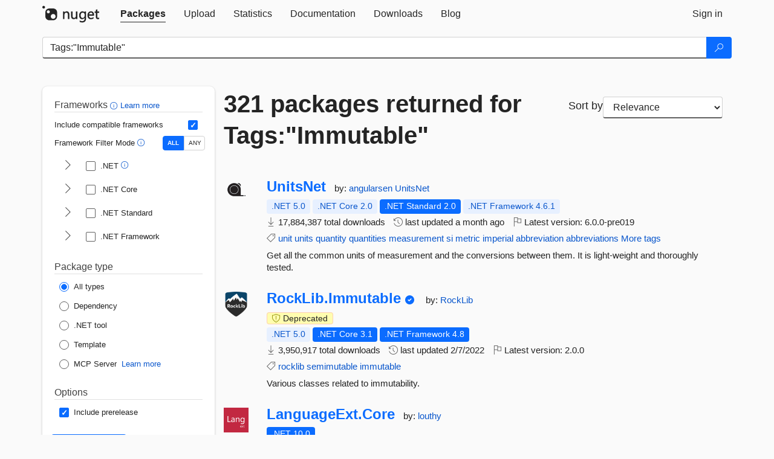

--- FILE ---
content_type: text/html; charset=utf-8
request_url: https://www-0.nuget.org/packages?q=Tags%3A%22Immutable%22
body_size: 15173
content:
<!DOCTYPE html>
<html lang="en">
<head>
    <meta charset="utf-8" />
    <meta http-equiv="X-UA-Compatible" content="IE=edge">
    <meta name="viewport" content="width=device-width, initial-scale=1">
        <meta name="robots" content="noindex">

        <link rel="canonical" href="https://www.nuget.org/packages?q=Tags%3A%22Immutable%22">

    
    

    <title>
        NuGet Gallery
        | Packages matching Tags:&quot;Immutable&quot;
    </title>

    <link href="/favicon.ico" rel="shortcut icon" type="image/x-icon" />
        <link title="NuGet.org" type="application/opensearchdescription+xml" href="/opensearch.xml" rel="search">

    <link href="/Content/gallery/css/site.min.css?v=1na5Q3HPVSkugniYsNxjmE134E1C4dpzFOT5rmDYA-E1" rel="stylesheet"/>

    <link href="/Content/gallery/css/bootstrap.min.css" rel="stylesheet"/>


    <script nonce="cPCCKUFAwiNYroASSPeziC49pduqOOGpq7bhFXAOXQE=">
        // Check the browser preferred color scheme
        const prefersDarkMode = window.matchMedia("(prefers-color-scheme: dark)").matches;
        const defaultTheme = prefersDarkMode ? "dark" : "light";
        const preferredTheme = localStorage.getItem("theme")

        // Check if the localStorage item is set, if not set it to the system theme
        if (!preferredTheme || !(preferredTheme === "dark" || preferredTheme === "light")) {
            localStorage.setItem("theme", "system");
        }

        if (preferredTheme === "light" || preferredTheme === "dark") {
            document.documentElement.setAttribute('data-theme', preferredTheme);
        }
        else {
            document.documentElement.setAttribute('data-theme', defaultTheme);
        }
    </script>

    <!-- HTML5 shim and Respond.js for IE8 support of HTML5 elements and media queries -->
    <!-- WARNING: Respond.js doesn't work if you view the page via file:// -->
    <!--[if lt IE 9]>
      <script src="https://oss.maxcdn.com/html5shiv/3.7.3/html5shiv.min.js"></script>
      <script src="https://oss.maxcdn.com/respond/1.4.2/respond.min.js"></script>
    <![endif]-->

    
    
    
    
                <script type="text/javascript">
                var appInsights = window.appInsights || function (config) {
                    function s(config) {
                        t[config] = function () {
                            var i = arguments;
                            t.queue.push(function () { t[config].apply(t, i) })
                        }
                    }

                    var t = { config: config }, r = document, f = window, e = "script", o = r.createElement(e), i, u;
                    for (o.src = config.url || "//js.monitor.azure.com/scripts/a/ai.0.js", r.getElementsByTagName(e)[0].parentNode.appendChild(o), t.cookie = r.cookie, t.queue = [], i = ["Event", "Exception", "Metric", "PageView", "Trace"]; i.length;) s("track" + i.pop());
                    return config.disableExceptionTracking || (i = "onerror", s("_" + i), u = f[i], f[i] = function (config, r, f, e, o) {
                        var s = u && u(config, r, f, e, o);
                        return s !== !0 && t["_" + i](config, r, f, e, o), s
                    }), t
                }({
                    instrumentationKey: 'df3a36b9-dfba-401c-82ab-35690083be3e',
                    samplingPercentage: 100
                });

                window.appInsights = appInsights;
                appInsights.trackPageView();
            </script>

</head>
<body >
    

<div id="cookie-banner"></div>




<nav class="navbar navbar-inverse" role="navigation">
    <div class="container">
        <div class="row">
            <div class="col-sm-12 text-center">
                <a href="#" id="skipToContent" class="showOnFocus" title="Skip To Content">Skip To Content</a>
            </div>
        </div>
        <div class="row">
            <div class="col-sm-12">
                <div class="navbar-header">
                    <button type="button" class="navbar-toggle collapsed" data-toggle="collapse" data-target="#navbar" aria-expanded="false" aria-controls="navbar">
                        <span class="sr-only">Toggle navigation</span>
                        <span class="icon-bar"></span>
                        <span class="icon-bar"></span>
                        <span class="icon-bar"></span>
                    </button>
                    <a href="/" class="home-link">
                        <div class="navbar-logo nuget-logo-image" alt="NuGet home" role="img" aria-label="NuGet Home"     onerror="this.src='https://nuget.org/Content/gallery/img/logo-header-94x29.png'; this.onerror = null;"
></div>
                    </a>
                </div>
                <div id="navbar" class="navbar-collapse collapse">
                    <ul class="nav navbar-nav" role="tablist">
                            <li class="active" role="presentation">
        <a role="tab" name="Packages" aria-selected="true" href="/packages" class="link-to-add-local-search-filters">
            <span>Packages</span>
        </a>
    </li>

                            <li class="" role="presentation">
        <a role="tab" name="Upload" aria-selected="false" href="/packages/manage/upload">
            <span>Upload</span>
        </a>
    </li>

    <li class="" role="presentation">
        <a role="tab" name="Statistics" aria-selected="false" href="/stats">
            <span>Statistics</span>
        </a>
    </li>
                                                    <li class="" role="presentation">
        <a role="tab" name="Documentation" aria-selected="false" href="https://docs.microsoft.com/nuget/">
            <span>Documentation</span>
        </a>
    </li>

                            <li class="" role="presentation">
        <a role="tab" name="Downloads" aria-selected="false" href="/downloads">
            <span>Downloads</span>
        </a>
    </li>

                            <li class="" role="presentation">
        <a role="tab" name="Blog" aria-selected="false" href="https://blog.nuget.org/">
            <span>Blog</span>
        </a>
    </li>

                    </ul>
                        <ul class="nav navbar-nav navbar-right" role="tablist">
    <li class="" role="presentation">
        <a role="tab" name="Sign in" aria-selected="false" href="/users/account/LogOn?returnUrl=%2Fpackages%3Fq%3DTags%253A%2522Immutable%2522" title="Sign in to an existing NuGet.org account">
            <span>Sign in</span>
        </a>
    </li>
                        </ul>
                </div>
            </div>
        </div>
    </div>

</nav>






    <div id="skippedToContent">
    






<form name="search" id="search-form" method="get" class="clearfix advanced-search-panel">
    <div id="search-bar-list-packages" class="navbar navbar-inverse">
        <div class="container search-container" aria-label="Package search bar">
            <div class="row">
                <div class="col-sm-12">
                    <div class="input-group">
    <input name="q" type="text" class="form-control input-brand" id="search" aria-label="Enter packages to search"
           placeholder="Search for packages..." autocomplete="off"
           value="Tags:&quot;Immutable&quot;"
            />
    <span class="input-group-btn">
        <button class="btn btn-brand btn-search" type="submit"
                title="Search for packages" aria-label="Search">
            <span class="ms-Icon ms-Icon--Search" aria-hidden="true"></span>
        </button>
    </span>
</div>
                    <div id="autocomplete-results-container" class="text-left" tabindex="0"></div>

<script type="text/html" id="autocomplete-results-row">
    <!-- ko if: $data -->
    <!-- ko if: $data.PackageRegistration -->
    <div class="col-sm-4 autocomplete-row-id autocomplete-row-data">
        <span data-bind="attr: { id: 'autocomplete-result-id-' + $data.PackageRegistration.Id, title: $data.PackageRegistration.Id }, text: $data.PackageRegistration.Id"></span>
    </div>
    <div class="col-sm-4 autocomplete-row-downloadcount text-right autocomplete-row-data">
        <span data-bind="text: $data.DownloadCount + ' downloads'"></span>
    </div>
    <div class="col-sm-4 autocomplete-row-owners text-left autocomplete-row-data">
        <span data-bind="text: $data.OwnersString + ' '"></span>
    </div>
    <!-- /ko -->
    <!-- ko ifnot: $data.PackageRegistration -->
    <div class="col-sm-12 autocomplete-row-id autocomplete-row-data">
        <span data-bind="attr: { id: 'autocomplete-result-id-' + $data, title: $data  }, text: $data"></span>
    </div>
    <!-- /ko -->
    <!-- /ko -->
</script>

<script type="text/html" id="autocomplete-results-template">
    <!-- ko if: $data.data.length > 0 -->
    <div data-bind="foreach: $data.data" id="autocomplete-results-list">
        <a data-bind="attr: { id: 'autocomplete-result-row-' + $data, href: '/packages/' + $data, title: $data }" tabindex="-1">
            <div data-bind="attr:{ id: 'autocomplete-container-' + $data }" class="autocomplete-results-row">
            </div>
        </a>
    </div>
    <!-- /ko -->
</script>

                </div>
            </div>
        </div>
    </div>
    <section role="main" class="container main-container page-list-packages">
        <div class="row clearfix no-margin">
            <div class="col-md-3 no-padding" id="filters-column">
                    <div class="toggle-advanced-search-panel">
                        <span>Advanced search filters</span>
                        <button class="advanced-search-toggle-button btn-brand-transparent" aria-label="Toggles search filters on narrow screens" aria-expanded="false" aria-controls="advancedSearchToggleButton" tabindex="0" id="advancedSearchToggleButton" type="button">
                            <i class="ms-Icon ms-Icon--ChevronDown" id="advancedSearchToggleChevron"></i>
                        </button>
                    </div>
                    <div class="row clearfix advanced-search-panel" id="advancedSearchPanel">
                        <input type="text" hidden id="frameworks" name="frameworks">
                        <input type="text" hidden id="tfms" name="tfms">
                            <div>
                                <fieldset id="frameworkfilters">
                                    <legend>
                                        Frameworks
                                        <a class="tooltip-target" href="javascript:void(0)" role="button" aria-labelledby="frameworksfiltersid">
                                            <i class="framework-filter-info-icon ms-Icon ms-Icon--Info"></i>
                                            <span class="tooltip-block" role="tooltip" id="frameworksfiltersid">
                                                <span class="tooltip-wrapper tooltip-with-icon popover right">
                                                    <span class="arrow"></span>
                                                    <span class="popover-content">
                                                        Filters packages based on the target frameworks they are compatible with.
                                                    </span>
                                                </span>
                                            </span>
                                        </a>
                                        <a href="https://learn.microsoft.com/nuget/consume-packages/finding-and-choosing-packages#advanced-filtering-and-sorting" class="frameworkfilters-info"
                                           aria-label="Learn more about advanced filtering and sorting">
                                            Learn more
                                        </a>
                                    </legend>
                                        <div class="computed-frameworks-option">
                                            <p>
                                                Include compatible frameworks
                                            </p>
                                            <label for="computed-frameworks-checkbox" class="brand-checkbox" aria-label="Include computed compatible frameworks when filtering for packages.">
                                                <input type="checkbox" id="computed-frameworks-checkbox" checked="checked">
                                            </label>
                                            <input type="hidden" id="includeComputedFrameworks" name="includeComputedFrameworks" value="true">
                                        </div>
                                        <div class="framework-filter-mode-option">
                                            <p>
                                                Framework Filter Mode
                                                <a class="tooltip-target" href="javascript:void(0)" role="button" aria-labelledby="frameworkfiltermodeid">
                                                    <i class="frameworkfiltermode-info ms-Icon ms-Icon--Info"></i>
                                                    <span class="tooltip-block" role="tooltip" id="frameworkfiltermodeid">
                                                        <span class="tooltip-wrapper tooltip-with-icon popover right">
                                                            <span class="arrow"></span>
                                                            <span class="popover-content">
                                                                Decides whether to show packages matching ALL of the selected Target Frameworks (TFMs), or ANY of them.
                                                            </span>
                                                        </span>
                                                    </span>
                                                </a>
                                            </p>
                                            <div class="toggle-switch-control">
                                                <input type="radio" id="all-selector" name="frameworkFilterMode" value="all" tabindex="0" checked />
                                                <label for="all-selector" aria-label="Show packages matching ALL of the selected Frameworks and TFMs.">ALL</label>
                                                <input type="radio" id="any-selector" name="frameworkFilterMode" value="any" tabindex="0"  />
                                                <label for="any-selector" aria-label="Show packages matching ANY of the selected Frameworks or TFMs.">ANY</label>
                                            </div>
                                        </div>
                                        <div class="frameworkGroup">
        <div class="frameworkGroupRow">
            <button type="button" class="btn-brand-transparent collapsible" tab="net" tabindex="0"
                    aria-label="shows and hides TFM filters for .NET" aria-expanded="false" aria-controls="nettab">
                <i class="ms-Icon ms-Icon--ChevronRight" id="netbutton"></i>
            </button>
            <label class="brand-checkbox">
                <input type="checkbox" id="net" class="framework">
                <span>.NET
                    <a class="tooltip-target" href="javascript:void(0)" role="button" aria-labelledby="dotnetframework-tooltip" style="vertical-align: middle">
                        <i class="ms-Icon ms-Icon--Info"></i>
                        <span class="tooltip-block" role="tooltip" id="dotnetframework-tooltip">
                            <span class="tooltip-wrapper tooltip-with-icon popover right">
                                <span class="arrow"></span>
                                <span class="popover-content">
                                    Selecting .NET will show you packages compatible with any of the individual frameworks within the .NET generation.
                                </span>
                            </span>
                        </span>
                    </a>
                </span>
            </label>
        </div>
        <div class="tfmTab" id="nettab">
            <ul>
                    <li>
                        <label class="brand-checkbox">
                            <input type="checkbox" id="net10.0" class="tfm" parent="net">
                            <span>net10.0</span>
                        </label>
                    </li>
                    <li>
                        <label class="brand-checkbox">
                            <input type="checkbox" id="net9.0" class="tfm" parent="net">
                            <span>net9.0</span>
                        </label>
                    </li>
                    <li>
                        <label class="brand-checkbox">
                            <input type="checkbox" id="net8.0" class="tfm" parent="net">
                            <span>net8.0</span>
                        </label>
                    </li>
                    <li>
                        <label class="brand-checkbox">
                            <input type="checkbox" id="net7.0" class="tfm" parent="net">
                            <span>net7.0</span>
                        </label>
                    </li>
                    <li>
                        <label class="brand-checkbox">
                            <input type="checkbox" id="net6.0" class="tfm" parent="net">
                            <span>net6.0</span>
                        </label>
                    </li>
                    <li>
                        <label class="brand-checkbox">
                            <input type="checkbox" id="net5.0" class="tfm" parent="net">
                            <span>net5.0</span>
                        </label>
                    </li>
            </ul>
        </div>
    </div>
    <div class="frameworkGroup">
        <div class="frameworkGroupRow">
            <button type="button" class="btn-brand-transparent collapsible" tab="netcoreapp" tabindex="0"
                    aria-label="shows and hides TFM filters for .NET Core" aria-expanded="false" aria-controls="netcoreapptab">
                <i class="ms-Icon ms-Icon--ChevronRight" id="netcoreappbutton"></i>
            </button>
            <label class="brand-checkbox">
                <input type="checkbox" id="netcoreapp" class="framework">
                <span>.NET Core
                </span>
            </label>
        </div>
        <div class="tfmTab" id="netcoreapptab">
            <ul>
                    <li>
                        <label class="brand-checkbox">
                            <input type="checkbox" id="netcoreapp3.1" class="tfm" parent="netcoreapp">
                            <span>netcoreapp3.1</span>
                        </label>
                    </li>
                    <li>
                        <label class="brand-checkbox">
                            <input type="checkbox" id="netcoreapp3.0" class="tfm" parent="netcoreapp">
                            <span>netcoreapp3.0</span>
                        </label>
                    </li>
                    <li>
                        <label class="brand-checkbox">
                            <input type="checkbox" id="netcoreapp2.2" class="tfm" parent="netcoreapp">
                            <span>netcoreapp2.2</span>
                        </label>
                    </li>
                    <li>
                        <label class="brand-checkbox">
                            <input type="checkbox" id="netcoreapp2.1" class="tfm" parent="netcoreapp">
                            <span>netcoreapp2.1</span>
                        </label>
                    </li>
                    <li>
                        <label class="brand-checkbox">
                            <input type="checkbox" id="netcoreapp2.0" class="tfm" parent="netcoreapp">
                            <span>netcoreapp2.0</span>
                        </label>
                    </li>
                    <li>
                        <label class="brand-checkbox">
                            <input type="checkbox" id="netcoreapp1.1" class="tfm" parent="netcoreapp">
                            <span>netcoreapp1.1</span>
                        </label>
                    </li>
                    <li>
                        <label class="brand-checkbox">
                            <input type="checkbox" id="netcoreapp1.0" class="tfm" parent="netcoreapp">
                            <span>netcoreapp1.0</span>
                        </label>
                    </li>
            </ul>
        </div>
    </div>
    <div class="frameworkGroup">
        <div class="frameworkGroupRow">
            <button type="button" class="btn-brand-transparent collapsible" tab="netstandard" tabindex="0"
                    aria-label="shows and hides TFM filters for .NET Standard" aria-expanded="false" aria-controls="netstandardtab">
                <i class="ms-Icon ms-Icon--ChevronRight" id="netstandardbutton"></i>
            </button>
            <label class="brand-checkbox">
                <input type="checkbox" id="netstandard" class="framework">
                <span>.NET Standard
                </span>
            </label>
        </div>
        <div class="tfmTab" id="netstandardtab">
            <ul>
                    <li>
                        <label class="brand-checkbox">
                            <input type="checkbox" id="netstandard2.1" class="tfm" parent="netstandard">
                            <span>netstandard2.1</span>
                        </label>
                    </li>
                    <li>
                        <label class="brand-checkbox">
                            <input type="checkbox" id="netstandard2.0" class="tfm" parent="netstandard">
                            <span>netstandard2.0</span>
                        </label>
                    </li>
                    <li>
                        <label class="brand-checkbox">
                            <input type="checkbox" id="netstandard1.6" class="tfm" parent="netstandard">
                            <span>netstandard1.6</span>
                        </label>
                    </li>
                    <li>
                        <label class="brand-checkbox">
                            <input type="checkbox" id="netstandard1.5" class="tfm" parent="netstandard">
                            <span>netstandard1.5</span>
                        </label>
                    </li>
                    <li>
                        <label class="brand-checkbox">
                            <input type="checkbox" id="netstandard1.4" class="tfm" parent="netstandard">
                            <span>netstandard1.4</span>
                        </label>
                    </li>
                    <li>
                        <label class="brand-checkbox">
                            <input type="checkbox" id="netstandard1.3" class="tfm" parent="netstandard">
                            <span>netstandard1.3</span>
                        </label>
                    </li>
                    <li>
                        <label class="brand-checkbox">
                            <input type="checkbox" id="netstandard1.2" class="tfm" parent="netstandard">
                            <span>netstandard1.2</span>
                        </label>
                    </li>
                    <li>
                        <label class="brand-checkbox">
                            <input type="checkbox" id="netstandard1.1" class="tfm" parent="netstandard">
                            <span>netstandard1.1</span>
                        </label>
                    </li>
                    <li>
                        <label class="brand-checkbox">
                            <input type="checkbox" id="netstandard1.0" class="tfm" parent="netstandard">
                            <span>netstandard1.0</span>
                        </label>
                    </li>
            </ul>
        </div>
    </div>
    <div class="frameworkGroup">
        <div class="frameworkGroupRow">
            <button type="button" class="btn-brand-transparent collapsible" tab="netframework" tabindex="0"
                    aria-label="shows and hides TFM filters for .NET Framework" aria-expanded="false" aria-controls="netframeworktab">
                <i class="ms-Icon ms-Icon--ChevronRight" id="netframeworkbutton"></i>
            </button>
            <label class="brand-checkbox">
                <input type="checkbox" id="netframework" class="framework">
                <span>.NET Framework
                </span>
            </label>
        </div>
        <div class="tfmTab" id="netframeworktab">
            <ul>
                    <li>
                        <label class="brand-checkbox">
                            <input type="checkbox" id="net481" class="tfm" parent="netframework">
                            <span>net481</span>
                        </label>
                    </li>
                    <li>
                        <label class="brand-checkbox">
                            <input type="checkbox" id="net48" class="tfm" parent="netframework">
                            <span>net48</span>
                        </label>
                    </li>
                    <li>
                        <label class="brand-checkbox">
                            <input type="checkbox" id="net472" class="tfm" parent="netframework">
                            <span>net472</span>
                        </label>
                    </li>
                    <li>
                        <label class="brand-checkbox">
                            <input type="checkbox" id="net471" class="tfm" parent="netframework">
                            <span>net471</span>
                        </label>
                    </li>
                    <li>
                        <label class="brand-checkbox">
                            <input type="checkbox" id="net47" class="tfm" parent="netframework">
                            <span>net47</span>
                        </label>
                    </li>
                    <li>
                        <label class="brand-checkbox">
                            <input type="checkbox" id="net462" class="tfm" parent="netframework">
                            <span>net462</span>
                        </label>
                    </li>
                    <li>
                        <label class="brand-checkbox">
                            <input type="checkbox" id="net461" class="tfm" parent="netframework">
                            <span>net461</span>
                        </label>
                    </li>
                    <li>
                        <label class="brand-checkbox">
                            <input type="checkbox" id="net46" class="tfm" parent="netframework">
                            <span>net46</span>
                        </label>
                    </li>
                    <li>
                        <label class="brand-checkbox">
                            <input type="checkbox" id="net452" class="tfm" parent="netframework">
                            <span>net452</span>
                        </label>
                    </li>
                    <li>
                        <label class="brand-checkbox">
                            <input type="checkbox" id="net451" class="tfm" parent="netframework">
                            <span>net451</span>
                        </label>
                    </li>
                    <li>
                        <label class="brand-checkbox">
                            <input type="checkbox" id="net45" class="tfm" parent="netframework">
                            <span>net45</span>
                        </label>
                    </li>
                    <li>
                        <label class="brand-checkbox">
                            <input type="checkbox" id="net40" class="tfm" parent="netframework">
                            <span>net40</span>
                        </label>
                    </li>
                    <li>
                        <label class="brand-checkbox">
                            <input type="checkbox" id="net35" class="tfm" parent="netframework">
                            <span>net35</span>
                        </label>
                    </li>
                    <li>
                        <label class="brand-checkbox">
                            <input type="checkbox" id="net30" class="tfm" parent="netframework">
                            <span>net30</span>
                        </label>
                    </li>
                    <li>
                        <label class="brand-checkbox">
                            <input type="checkbox" id="net20" class="tfm" parent="netframework">
                            <span>net20</span>
                        </label>
                    </li>
            </ul>
        </div>
    </div>
                                </fieldset>
                            </div>
                                                <div>
                            <fieldset id="packagetype">
                                <legend>Package type</legend>
    <div style="display: flex;">
        <label aria-label="Package Type: All types" class="brand-radio">
            <input type="radio" name="packagetype" checked value="">
            <span>All types</span>
        </label>
    </div>
    <div style="display: flex;">
        <label aria-label="Package Type: Dependency" class="brand-radio">
            <input type="radio" name="packagetype"  value="dependency">
            <span>Dependency</span>
        </label>
    </div>
    <div style="display: flex;">
        <label aria-label="Package Type: .NET tool" class="brand-radio">
            <input type="radio" name="packagetype"  value="dotnettool">
            <span>.NET tool</span>
        </label>
    </div>
    <div style="display: flex;">
        <label aria-label="Package Type: Template" class="brand-radio">
            <input type="radio" name="packagetype"  value="template">
            <span>Template</span>
        </label>
    </div>
    <div style="display: flex;">
        <label aria-label="Package Type: MCP Server" class="brand-radio">
            <input type="radio" name="packagetype"  value="mcpserver">
            <span>MCP Server</span>
        </label>
            <a href="https://aka.ms/nuget/mcp/concepts" class="mcp-learn-more"
               aria-label="Learn more about NuGet MCP server packages">
                Learn more
            </a>
    </div>
                            </fieldset>
                        </div>
                        <div>
                            <fieldset>
                                <legend>Options</legend>
                                <div class="prerel-option">
                                    <label class="brand-checkbox" aria-label="Options: Include prerelease">
                                        <input id="prerel-checkbox" type="checkbox" checked="checked">
                                        <span>
                                            Include prerelease
                                        </span>
                                    </label>
                                </div>
                            </fieldset>
                        </div>
                        <div class="row clearfix no-margin">
                            <div class="col-xs-6 col-sm-6 col-md-6 col-lg-6 apply-btn">
                                <input class="btn btn-brand form-control" type="submit" value="Apply">
                            </div>
                            <div class="col-xs-6 col-sm-6 col-md-6 col-lg-6 reset-btn">
                                <input class="btn form-control btn-brand-transparent" type="button" value="Reset" id="reset-advanced-search">
                            </div>
                        </div>
                        <input type="hidden" id="prerel" name="prerel" value="true">
                    </div>
            </div>
            <div class="col-md-9" id="results-column">
                <div class="row">
                    <div class="col-md-8">
                        <h1 tabindex="0">
                                    321 packages
                                returned for Tags:&quot;Immutable&quot;
                        </h1>
                    </div>
                        <div class="sortby col-md-4">
                            <label for="sortby" class="">Sort by</label>
                            <select name="sortby" id="sortby" form="search-form" aria-label="sort package search results by" class="form-control select-brand">
                                <option value="relevance" aria-label="Sort By: Relevance" selected>Relevance</option>
                                <option value="totalDownloads-desc" aria-label="Sort By: Downloads" >Downloads</option>
                                <option value="created-desc" aria-label="Sort By: Recently updated" >Recently updated</option>
                            </select>
                        </div>
                </div>


                <ul class="list-packages">



<li class="package">

    <div class="row">
        <div class="col-sm-1 hidden-xs hidden-sm col-package-icon">
            <img class="package-icon img-responsive" aria-hidden="true" alt=""
                 src="https://api.nuget.org/v3-flatcontainer/unitsnet/6.0.0-pre019/icon"     onerror="this.className='package-icon img-responsive package-default-icon'; this.onerror = null;"
/>
        </div>
        <div class="col-sm-11">
            <div class="package-header">
                <h2 class="package-title">
                    <a class="package-title"
                        href="/packages/UnitsNet/6.0.0-pre019"
                                                    data-track="search-selection" data-track-value="0" data-click-source="PackageId"
                            data-package-id="UnitsNet" data-package-version="6.0.0-pre019" data-use-version="True"
>
                            UnitsNet
                    </a>
                </h2>




                    <span class="package-by">
                        by:
                            <a href="/profiles/angularsen" title="View angularsen's profile"
                                                                    data-track="search-selection" data-track-value="0" data-click-source="Owner"
                                    data-package-id="UnitsNet" data-package-version="6.0.0-pre019" data-use-version="True"
                                    data-owner="angularsen"
>
                                    angularsen
                            </a>
                            <a href="/profiles/UnitsNet" title="View UnitsNet's profile"
                                                                    data-track="search-selection" data-track-value="0" data-click-source="Owner"
                                    data-package-id="UnitsNet" data-package-version="6.0.0-pre019" data-use-version="True"
                                    data-owner="UnitsNet"
>
                                    UnitsNet
                            </a>
                    </span>
            </div>

            <ul class="package-list">
                <li class="package-tfm-badges">
                    




<div class="framework framework-badges">
    <a href=/packages/UnitsNet/6.0.0-pre019#supportedframeworks-body-tab
         data-track="search-selection" data-track-value="0" data-click-source="FrameworkBadge"
         data-package-id="UnitsNet" data-package-version="6.0.0-pre019"
         data-badge-framework="net5.0" data-badge-is-computed="True"
         class="tooltip-target"
>
        <span class=framework-badge-computed>
            .NET 5.0
        </span>
        <span class="tooltip-block">
            <span class="tooltip-wrapper popover right" role="tooltip">
                <span class="arrow"></span>
                <span class="popover-content">
                    This package is compatible with .NET 5.0 or higher.
                </span>
            </span>
        </span>
    </a>
        <a href=/packages/UnitsNet/6.0.0-pre019#supportedframeworks-body-tab
         data-track="search-selection" data-track-value="0" data-click-source="FrameworkBadge"
         data-package-id="UnitsNet" data-package-version="6.0.0-pre019"
         data-badge-framework="netcoreapp2.0" data-badge-is-computed="True"
         class="tooltip-target"
>
        <span class=framework-badge-computed>
            .NET Core 2.0
        </span>
        <span class="tooltip-block">
            <span class="tooltip-wrapper popover right" role="tooltip">
                <span class="arrow"></span>
                <span class="popover-content">
                    This package is compatible with .NET Core 2.0 or higher.
                </span>
            </span>
        </span>
    </a>
        <a href=/packages/UnitsNet/6.0.0-pre019#supportedframeworks-body-tab
         data-track="search-selection" data-track-value="0" data-click-source="FrameworkBadge"
         data-package-id="UnitsNet" data-package-version="6.0.0-pre019"
         data-badge-framework="netstandard2.0" data-badge-is-computed="False"
         class="tooltip-target"
>
        <span class=framework-badge-asset>
            .NET Standard 2.0
        </span>
        <span class="tooltip-block">
            <span class="tooltip-wrapper popover right" role="tooltip">
                <span class="arrow"></span>
                <span class="popover-content">
                    This package targets .NET Standard 2.0. The package is compatible with this framework or higher.
                </span>
            </span>
        </span>
    </a>
        <a href=/packages/UnitsNet/6.0.0-pre019#supportedframeworks-body-tab
         data-track="search-selection" data-track-value="0" data-click-source="FrameworkBadge"
         data-package-id="UnitsNet" data-package-version="6.0.0-pre019"
         data-badge-framework="net461" data-badge-is-computed="True"
         class="tooltip-target"
>
        <span class=framework-badge-computed>
            .NET Framework 4.6.1
        </span>
        <span class="tooltip-block">
            <span class="tooltip-wrapper popover right" role="tooltip">
                <span class="arrow"></span>
                <span class="popover-content">
                    This package is compatible with .NET Framework 4.6.1 or higher.
                </span>
            </span>
        </span>
    </a>
</div>
                </li>
                <li>
                    <span class="icon-text">
                        <i class="ms-Icon ms-Icon--Download" aria-hidden="true"></i>
                        17,884,387 total downloads
                    </span>
                </li>
                <li>
                    <span class="icon-text">
                        <i class="ms-Icon ms-Icon--History" aria-hidden="true"></i>
                        last updated <span data-datetime="2025-12-07T12:04:25.8770000+00:00">12/7/2025</span>
                    </span>
                </li>
                <li>
                    <span class="icon-text">
                        <i class="ms-Icon ms-Icon--Flag" aria-hidden="true"></i>
                        Latest version: <span class="text-nowrap">6.0.0-pre019 </span>
                    </span>
                </li>
                    <li class="package-tags">
                        <span class="icon-text">
                            <i class="ms-Icon ms-Icon--Tag" aria-hidden="true"></i>

                                <a href="/packages?q=Tags%3A%22unit%22" title="Search for unit">unit</a>
                                <a href="/packages?q=Tags%3A%22units%22" title="Search for units">units</a>
                                <a href="/packages?q=Tags%3A%22quantity%22" title="Search for quantity">quantity</a>
                                <a href="/packages?q=Tags%3A%22quantities%22" title="Search for quantities">quantities</a>
                                <a href="/packages?q=Tags%3A%22measurement%22" title="Search for measurement">measurement</a>
                                <a href="/packages?q=Tags%3A%22si%22" title="Search for si">si</a>
                                <a href="/packages?q=Tags%3A%22metric%22" title="Search for metric">metric</a>
                                <a href="/packages?q=Tags%3A%22imperial%22" title="Search for imperial">imperial</a>
                                <a href="/packages?q=Tags%3A%22abbreviation%22" title="Search for abbreviation">abbreviation</a>
                                                            <span class="text-nowrap">
                                    <a href="/packages?q=Tags%3A%22abbreviations%22" title="Search for abbreviations">abbreviations</a>
                                    <a href="/packages/UnitsNet/6.0.0-pre019" title="View more tags">More tags</a>
                                </span>
                        </span>
                    </li>
            </ul>

            <div class="package-details">
                Get all the common units of measurement and the conversions between them. It is light-weight and thoroughly tested.
            </div>
        </div>
    </div>
</li>


<li class="package">

    <div class="row">
        <div class="col-sm-1 hidden-xs hidden-sm col-package-icon">
            <img class="package-icon img-responsive" aria-hidden="true" alt=""
                 src="https://api.nuget.org/v3-flatcontainer/rocklib.immutable/2.0.0/icon"     onerror="this.className='package-icon img-responsive package-default-icon'; this.onerror = null;"
/>
        </div>
        <div class="col-sm-11">
            <div class="package-header">
                <h2 class="package-title">
                    <a class="package-title"
                        href="/packages/RockLib.Immutable"
                                                    data-track="search-selection" data-track-value="1" data-click-source="PackageId"
                            data-package-id="RockLib.Immutable" data-package-version="2.0.0" data-use-version="False"
>
                            RockLib.<wbr>Immutable
                    </a>
                </h2>


                    <i class="ms-Icon ms-Icon--SkypeCircleCheck reserved-indicator"
                       data-content="The ID prefix of this package has been reserved for one of the owners of this package by NuGet.org." tabindex="0" alt="The ID prefix of this package has been reserved for one of the owners of this package by NuGet.org."></i>


                    <span class="package-by">
                        by:
                            <a href="/profiles/RockLib" title="View RockLib's profile"
                                                                    data-track="search-selection" data-track-value="1" data-click-source="Owner"
                                    data-package-id="RockLib.Immutable" data-package-version="2.0.0" data-use-version="False"
                                    data-owner="RockLib"
>
                                    RockLib
                            </a>
                    </span>
            </div>

            <ul class="package-list">
                    <li class="package-warning-indicators">
                                                    <span class="icon-text package-warning--deprecated" aria-label="2.0.0 is deprecated because it is no longer maintained." data-content="2.0.0 is deprecated because it is no longer maintained.">
                                <i class="ms-Icon ms-Icon--ShieldAlert" aria-hidden="true"></i>
                                Deprecated
                            </span>
                    </li>
                <li class="package-tfm-badges">
                    




<div class="framework framework-badges">
    <a href=/packages/RockLib.Immutable/2.0.0#supportedframeworks-body-tab
         data-track="search-selection" data-track-value="1" data-click-source="FrameworkBadge"
         data-package-id="RockLib.Immutable" data-package-version="2.0.0"
         data-badge-framework="net5.0" data-badge-is-computed="True"
         class="tooltip-target"
>
        <span class=framework-badge-computed>
            .NET 5.0
        </span>
        <span class="tooltip-block">
            <span class="tooltip-wrapper popover right" role="tooltip">
                <span class="arrow"></span>
                <span class="popover-content">
                    This package is compatible with .NET 5.0 or higher.
                </span>
            </span>
        </span>
    </a>
        <a href=/packages/RockLib.Immutable/2.0.0#supportedframeworks-body-tab
         data-track="search-selection" data-track-value="1" data-click-source="FrameworkBadge"
         data-package-id="RockLib.Immutable" data-package-version="2.0.0"
         data-badge-framework="netcoreapp3.1" data-badge-is-computed="False"
         class="tooltip-target"
>
        <span class=framework-badge-asset>
            .NET Core 3.1
        </span>
        <span class="tooltip-block">
            <span class="tooltip-wrapper popover right" role="tooltip">
                <span class="arrow"></span>
                <span class="popover-content">
                    This package targets .NET Core 3.1. The package is compatible with this framework or higher.
                </span>
            </span>
        </span>
    </a>
            <a href=/packages/RockLib.Immutable/2.0.0#supportedframeworks-body-tab
         data-track="search-selection" data-track-value="1" data-click-source="FrameworkBadge"
         data-package-id="RockLib.Immutable" data-package-version="2.0.0"
         data-badge-framework="net48" data-badge-is-computed="False"
         class="tooltip-target"
>
        <span class=framework-badge-asset>
            .NET Framework 4.8
        </span>
        <span class="tooltip-block">
            <span class="tooltip-wrapper popover right" role="tooltip">
                <span class="arrow"></span>
                <span class="popover-content">
                    This package targets .NET Framework 4.8. The package is compatible with this framework or higher.
                </span>
            </span>
        </span>
    </a>
</div>
                </li>
                <li>
                    <span class="icon-text">
                        <i class="ms-Icon ms-Icon--Download" aria-hidden="true"></i>
                        3,950,917 total downloads
                    </span>
                </li>
                <li>
                    <span class="icon-text">
                        <i class="ms-Icon ms-Icon--History" aria-hidden="true"></i>
                        last updated <span data-datetime="2022-02-07T19:06:55.1430000+00:00">2/7/2022</span>
                    </span>
                </li>
                <li>
                    <span class="icon-text">
                        <i class="ms-Icon ms-Icon--Flag" aria-hidden="true"></i>
                        Latest version: <span class="text-nowrap">2.0.0 </span>
                    </span>
                </li>
                    <li class="package-tags">
                        <span class="icon-text">
                            <i class="ms-Icon ms-Icon--Tag" aria-hidden="true"></i>

                                <a href="/packages?q=Tags%3A%22rocklib%22" title="Search for rocklib">rocklib</a>
                                <a href="/packages?q=Tags%3A%22semimutable%22" title="Search for semimutable">semimutable</a>
                                <a href="/packages?q=Tags%3A%22immutable%22" title="Search for immutable">immutable</a>
                                                    </span>
                    </li>
            </ul>

            <div class="package-details">
                Various classes related to immutability.
            </div>
        </div>
    </div>
</li>


<li class="package">

    <div class="row">
        <div class="col-sm-1 hidden-xs hidden-sm col-package-icon">
            <img class="package-icon img-responsive" aria-hidden="true" alt=""
                 src="https://api.nuget.org/v3-flatcontainer/languageext.core/5.0.0-beta-77/icon"     onerror="this.className='package-icon img-responsive package-default-icon'; this.onerror = null;"
/>
        </div>
        <div class="col-sm-11">
            <div class="package-header">
                <h2 class="package-title">
                    <a class="package-title"
                        href="/packages/LanguageExt.Core/5.0.0-beta-77"
                                                    data-track="search-selection" data-track-value="2" data-click-source="PackageId"
                            data-package-id="LanguageExt.Core" data-package-version="5.0.0-beta-77" data-use-version="True"
>
                            LanguageExt.<wbr>Core
                    </a>
                </h2>




                    <span class="package-by">
                        by:
                            <a href="/profiles/louthy" title="View louthy's profile"
                                                                    data-track="search-selection" data-track-value="2" data-click-source="Owner"
                                    data-package-id="LanguageExt.Core" data-package-version="5.0.0-beta-77" data-use-version="True"
                                    data-owner="louthy"
>
                                    louthy
                            </a>
                    </span>
            </div>

            <ul class="package-list">
                <li class="package-tfm-badges">
                    




<div class="framework framework-badges">
    <a href=/packages/LanguageExt.Core/5.0.0-beta-77#supportedframeworks-body-tab
         data-track="search-selection" data-track-value="2" data-click-source="FrameworkBadge"
         data-package-id="LanguageExt.Core" data-package-version="5.0.0-beta-77"
         data-badge-framework="net10.0" data-badge-is-computed="False"
         class="tooltip-target"
>
        <span class=framework-badge-asset>
            .NET 10.0
        </span>
        <span class="tooltip-block">
            <span class="tooltip-wrapper popover right" role="tooltip">
                <span class="arrow"></span>
                <span class="popover-content">
                    This package targets .NET 10.0. The package is compatible with this framework or higher.
                </span>
            </span>
        </span>
    </a>
            </div>
                </li>
                <li>
                    <span class="icon-text">
                        <i class="ms-Icon ms-Icon--Download" aria-hidden="true"></i>
                        28,795,566 total downloads
                    </span>
                </li>
                <li>
                    <span class="icon-text">
                        <i class="ms-Icon ms-Icon--History" aria-hidden="true"></i>
                        last updated <span data-datetime="2025-12-30T13:36:56.1100000+00:00">12/30/2025</span>
                    </span>
                </li>
                <li>
                    <span class="icon-text">
                        <i class="ms-Icon ms-Icon--Flag" aria-hidden="true"></i>
                        Latest version: <span class="text-nowrap">5.0.0-beta-77 </span>
                    </span>
                </li>
                    <li class="package-tags">
                        <span class="icon-text">
                            <i class="ms-Icon ms-Icon--Tag" aria-hidden="true"></i>

                                <a href="/packages?q=Tags%3A%22C%23%22" title="Search for C#">C#</a>
                                <a href="/packages?q=Tags%3A%22Functional%22" title="Search for Functional">Functional</a>
                                <a href="/packages?q=Tags%3A%22Language%22" title="Search for Language">Language</a>
                                <a href="/packages?q=Tags%3A%22Extension%22" title="Search for Extension">Extension</a>
                                <a href="/packages?q=Tags%3A%22Monad%22" title="Search for Monad">Monad</a>
                                <a href="/packages?q=Tags%3A%22Option%22" title="Search for Option">Option</a>
                                <a href="/packages?q=Tags%3A%22Either%22" title="Search for Either">Either</a>
                                <a href="/packages?q=Tags%3A%22Reader%22" title="Search for Reader">Reader</a>
                                <a href="/packages?q=Tags%3A%22Writer%22" title="Search for Writer">Writer</a>
                                                            <span class="text-nowrap">
                                    <a href="/packages?q=Tags%3A%22State%22" title="Search for State">State</a>
                                    <a href="/packages/LanguageExt.Core/5.0.0-beta-77" title="View more tags">More tags</a>
                                </span>
                        </span>
                    </li>
            </ul>

            <div class="package-details">
                This framework uses and abuses the features of C# to provide a functional &#39;Base class library&#39;, that, if you squint, can look like extensions to the language itself.
            </div>
        </div>
    </div>
</li>


<li class="package">

    <div class="row">
        <div class="col-sm-1 hidden-xs hidden-sm col-package-icon">
            <img class="package-icon img-responsive package-default-icon" aria-hidden="true" alt=""     onerror="this.className='package-icon img-responsive package-default-icon'; this.onerror = null;"
/>
        </div>
        <div class="col-sm-11">
            <div class="package-header">
                <h2 class="package-title">
                    <a class="package-title"
                        href="/packages/System.Collections.Immutable.Net40"
                                                    data-track="search-selection" data-track-value="3" data-click-source="PackageId"
                            data-package-id="System.Collections.Immutable.Net40" data-package-version="1.0.30.17" data-use-version="False"
>
                            System.<wbr>Collections.<wbr>Immutable.<wbr>Net40
                    </a>
                </h2>




                    <span class="package-by">
                        by:
                            <a href="/profiles/jlanng" title="View jlanng's profile"
                                                                    data-track="search-selection" data-track-value="3" data-click-source="Owner"
                                    data-package-id="System.Collections.Immutable.Net40" data-package-version="1.0.30.17" data-use-version="False"
                                    data-owner="jlanng"
>
                                    jlanng
                            </a>
                    </span>
            </div>

            <ul class="package-list">
                <li class="package-tfm-badges">
                    




<div class="framework framework-badges">
                <a href=/packages/System.Collections.Immutable.Net40/1.0.30.17#supportedframeworks-body-tab
         data-track="search-selection" data-track-value="3" data-click-source="FrameworkBadge"
         data-package-id="System.Collections.Immutable.Net40" data-package-version="1.0.30.17"
         data-badge-framework="net" data-badge-is-computed="False"
         class="tooltip-target"
>
        <span class=framework-badge-asset>
            .NET Framework
        </span>
        <span class="tooltip-block">
            <span class="tooltip-wrapper popover right" role="tooltip">
                <span class="arrow"></span>
                <span class="popover-content">
                    This package is compatible with all versions of .NET Framework.
                </span>
            </span>
        </span>
    </a>
</div>
                </li>
                <li>
                    <span class="icon-text">
                        <i class="ms-Icon ms-Icon--Download" aria-hidden="true"></i>
                        2,816,323 total downloads
                    </span>
                </li>
                <li>
                    <span class="icon-text">
                        <i class="ms-Icon ms-Icon--History" aria-hidden="true"></i>
                        last updated <span data-datetime="2014-06-05T10:37:19.8400000+00:00">6/5/2014</span>
                    </span>
                </li>
                <li>
                    <span class="icon-text">
                        <i class="ms-Icon ms-Icon--Flag" aria-hidden="true"></i>
                        Latest version: <span class="text-nowrap">1.0.30.17 </span>
                    </span>
                </li>
                    <li class="package-tags">
                        <span class="icon-text">
                            <i class="ms-Icon ms-Icon--Tag" aria-hidden="true"></i>

                                <a href="/packages?q=Tags%3A%22immutable%22" title="Search for immutable">immutable</a>
                                <a href="/packages?q=Tags%3A%22collections%22" title="Search for collections">collections</a>
                                                    </span>
                    </li>
            </ul>

            <div class="package-details">
                Retargeted for .Net 4.0.  Unofficial, unsupported build

https://github.com/jlanng/ImmutableCollectionsNet40
            </div>
        </div>
    </div>
</li>


<li class="package">

    <div class="row">
        <div class="col-sm-1 hidden-xs hidden-sm col-package-icon">
            <img class="package-icon img-responsive package-default-icon" aria-hidden="true" alt=""     onerror="this.className='package-icon img-responsive package-default-icon'; this.onerror = null;"
/>
        </div>
        <div class="col-sm-11">
            <div class="package-header">
                <h2 class="package-title">
                    <a class="package-title"
                        href="/packages/AutoFixture.Community.ImmutableCollections"
                                                    data-track="search-selection" data-track-value="4" data-click-source="PackageId"
                            data-package-id="AutoFixture.Community.ImmutableCollections" data-package-version="1.0.0" data-use-version="False"
>
                            AutoFixture.<wbr>Community.<wbr>ImmutableCollections
                    </a>
                </h2>




                    <span class="package-by">
                        by:
                            <a href="/profiles/Mista" title="View Mista's profile"
                                                                    data-track="search-selection" data-track-value="4" data-click-source="Owner"
                                    data-package-id="AutoFixture.Community.ImmutableCollections" data-package-version="1.0.0" data-use-version="False"
                                    data-owner="Mista"
>
                                    Mista
                            </a>
                    </span>
            </div>

            <ul class="package-list">
                <li class="package-tfm-badges">
                    




<div class="framework framework-badges">
    <a href=/packages/AutoFixture.Community.ImmutableCollections/1.0.0#supportedframeworks-body-tab
         data-track="search-selection" data-track-value="4" data-click-source="FrameworkBadge"
         data-package-id="AutoFixture.Community.ImmutableCollections" data-package-version="1.0.0"
         data-badge-framework="net5.0" data-badge-is-computed="True"
         class="tooltip-target"
>
        <span class=framework-badge-computed>
            .NET 5.0
        </span>
        <span class="tooltip-block">
            <span class="tooltip-wrapper popover right" role="tooltip">
                <span class="arrow"></span>
                <span class="popover-content">
                    This package is compatible with .NET 5.0 or higher.
                </span>
            </span>
        </span>
    </a>
        <a href=/packages/AutoFixture.Community.ImmutableCollections/1.0.0#supportedframeworks-body-tab
         data-track="search-selection" data-track-value="4" data-click-source="FrameworkBadge"
         data-package-id="AutoFixture.Community.ImmutableCollections" data-package-version="1.0.0"
         data-badge-framework="netcoreapp2.0" data-badge-is-computed="True"
         class="tooltip-target"
>
        <span class=framework-badge-computed>
            .NET Core 2.0
        </span>
        <span class="tooltip-block">
            <span class="tooltip-wrapper popover right" role="tooltip">
                <span class="arrow"></span>
                <span class="popover-content">
                    This package is compatible with .NET Core 2.0 or higher.
                </span>
            </span>
        </span>
    </a>
        <a href=/packages/AutoFixture.Community.ImmutableCollections/1.0.0#supportedframeworks-body-tab
         data-track="search-selection" data-track-value="4" data-click-source="FrameworkBadge"
         data-package-id="AutoFixture.Community.ImmutableCollections" data-package-version="1.0.0"
         data-badge-framework="netstandard2.0" data-badge-is-computed="False"
         class="tooltip-target"
>
        <span class=framework-badge-asset>
            .NET Standard 2.0
        </span>
        <span class="tooltip-block">
            <span class="tooltip-wrapper popover right" role="tooltip">
                <span class="arrow"></span>
                <span class="popover-content">
                    This package targets .NET Standard 2.0. The package is compatible with this framework or higher.
                </span>
            </span>
        </span>
    </a>
        <a href=/packages/AutoFixture.Community.ImmutableCollections/1.0.0#supportedframeworks-body-tab
         data-track="search-selection" data-track-value="4" data-click-source="FrameworkBadge"
         data-package-id="AutoFixture.Community.ImmutableCollections" data-package-version="1.0.0"
         data-badge-framework="net461" data-badge-is-computed="True"
         class="tooltip-target"
>
        <span class=framework-badge-computed>
            .NET Framework 4.6.1
        </span>
        <span class="tooltip-block">
            <span class="tooltip-wrapper popover right" role="tooltip">
                <span class="arrow"></span>
                <span class="popover-content">
                    This package is compatible with .NET Framework 4.6.1 or higher.
                </span>
            </span>
        </span>
    </a>
</div>
                </li>
                <li>
                    <span class="icon-text">
                        <i class="ms-Icon ms-Icon--Download" aria-hidden="true"></i>
                        2,369,706 total downloads
                    </span>
                </li>
                <li>
                    <span class="icon-text">
                        <i class="ms-Icon ms-Icon--History" aria-hidden="true"></i>
                        last updated <span data-datetime="2020-11-26T08:22:25.6300000+00:00">11/26/2020</span>
                    </span>
                </li>
                <li>
                    <span class="icon-text">
                        <i class="ms-Icon ms-Icon--Flag" aria-hidden="true"></i>
                        Latest version: <span class="text-nowrap">1.0.0 </span>
                    </span>
                </li>
                    <li class="package-tags">
                        <span class="icon-text">
                            <i class="ms-Icon ms-Icon--Tag" aria-hidden="true"></i>

                                <a href="/packages?q=Tags%3A%22AutoFixture%22" title="Search for AutoFixture">AutoFixture</a>
                                <a href="/packages?q=Tags%3A%22Community%22" title="Search for Community">Community</a>
                                <a href="/packages?q=Tags%3A%22Immutable%22" title="Search for Immutable">Immutable</a>
                                <a href="/packages?q=Tags%3A%22ImmutableCollection%22" title="Search for ImmutableCollection">ImmutableCollection</a>
                                <a href="/packages?q=Tags%3A%22ImmutableArray%22" title="Search for ImmutableArray">ImmutableArray</a>
                                <a href="/packages?q=Tags%3A%22ImmutableList%22" title="Search for ImmutableList">ImmutableList</a>
                                <a href="/packages?q=Tags%3A%22ImmutableDictionary%22" title="Search for ImmutableDictionary">ImmutableDictionary</a>
                                <a href="/packages?q=Tags%3A%22ImmutableHashSet%22" title="Search for ImmutableHashSet">ImmutableHashSet</a>
                                <a href="/packages?q=Tags%3A%22ImmutableQueue%22" title="Search for ImmutableQueue">ImmutableQueue</a>
                                                    </span>
                    </li>
            </ul>

            <div class="package-details">
                An AutoFixture customization that allows AutoFixture to create specimens of the immutable collections found in the System.Collections.Immutable namespace.
            </div>
        </div>
    </div>
</li>


<li class="package">

    <div class="row">
        <div class="col-sm-1 hidden-xs hidden-sm col-package-icon">
            <img class="package-icon img-responsive package-default-icon" aria-hidden="true" alt=""     onerror="this.className='package-icon img-responsive package-default-icon'; this.onerror = null;"
/>
        </div>
        <div class="col-sm-11">
            <div class="package-header">
                <h2 class="package-title">
                    <a class="package-title"
                        href="/packages/LabApps.Types.Memory"
                                                    data-track="search-selection" data-track-value="5" data-click-source="PackageId"
                            data-package-id="LabApps.Types.Memory" data-package-version="2.2.4" data-use-version="False"
>
                            LabApps.<wbr>Types.<wbr>Memory
                    </a>
                </h2>


                    <i class="ms-Icon ms-Icon--SkypeCircleCheck reserved-indicator"
                       data-content="The ID prefix of this package has been reserved for one of the owners of this package by NuGet.org." tabindex="0" alt="The ID prefix of this package has been reserved for one of the owners of this package by NuGet.org."></i>


                    <span class="package-by">
                        by:
                            <a href="/profiles/LabApps" title="View LabApps's profile"
                                                                    data-track="search-selection" data-track-value="5" data-click-source="Owner"
                                    data-package-id="LabApps.Types.Memory" data-package-version="2.2.4" data-use-version="False"
                                    data-owner="LabApps"
>
                                    LabApps
                            </a>
                    </span>
            </div>

            <ul class="package-list">
                <li class="package-tfm-badges">
                    




<div class="framework framework-badges">
    <a href=/packages/LabApps.Types.Memory/2.2.4#supportedframeworks-body-tab
         data-track="search-selection" data-track-value="5" data-click-source="FrameworkBadge"
         data-package-id="LabApps.Types.Memory" data-package-version="2.2.4"
         data-badge-framework="net5.0" data-badge-is-computed="True"
         class="tooltip-target"
>
        <span class=framework-badge-computed>
            .NET 5.0
        </span>
        <span class="tooltip-block">
            <span class="tooltip-wrapper popover right" role="tooltip">
                <span class="arrow"></span>
                <span class="popover-content">
                    This package is compatible with .NET 5.0 or higher.
                </span>
            </span>
        </span>
    </a>
        <a href=/packages/LabApps.Types.Memory/2.2.4#supportedframeworks-body-tab
         data-track="search-selection" data-track-value="5" data-click-source="FrameworkBadge"
         data-package-id="LabApps.Types.Memory" data-package-version="2.2.4"
         data-badge-framework="netcoreapp2.0" data-badge-is-computed="True"
         class="tooltip-target"
>
        <span class=framework-badge-computed>
            .NET Core 2.0
        </span>
        <span class="tooltip-block">
            <span class="tooltip-wrapper popover right" role="tooltip">
                <span class="arrow"></span>
                <span class="popover-content">
                    This package is compatible with .NET Core 2.0 or higher.
                </span>
            </span>
        </span>
    </a>
        <a href=/packages/LabApps.Types.Memory/2.2.4#supportedframeworks-body-tab
         data-track="search-selection" data-track-value="5" data-click-source="FrameworkBadge"
         data-package-id="LabApps.Types.Memory" data-package-version="2.2.4"
         data-badge-framework="netstandard2.0" data-badge-is-computed="False"
         class="tooltip-target"
>
        <span class=framework-badge-asset>
            .NET Standard 2.0
        </span>
        <span class="tooltip-block">
            <span class="tooltip-wrapper popover right" role="tooltip">
                <span class="arrow"></span>
                <span class="popover-content">
                    This package targets .NET Standard 2.0. The package is compatible with this framework or higher.
                </span>
            </span>
        </span>
    </a>
        <a href=/packages/LabApps.Types.Memory/2.2.4#supportedframeworks-body-tab
         data-track="search-selection" data-track-value="5" data-click-source="FrameworkBadge"
         data-package-id="LabApps.Types.Memory" data-package-version="2.2.4"
         data-badge-framework="net461" data-badge-is-computed="True"
         class="tooltip-target"
>
        <span class=framework-badge-computed>
            .NET Framework 4.6.1
        </span>
        <span class="tooltip-block">
            <span class="tooltip-wrapper popover right" role="tooltip">
                <span class="arrow"></span>
                <span class="popover-content">
                    This package is compatible with .NET Framework 4.6.1 or higher.
                </span>
            </span>
        </span>
    </a>
</div>
                </li>
                <li>
                    <span class="icon-text">
                        <i class="ms-Icon ms-Icon--Download" aria-hidden="true"></i>
                        831,417 total downloads
                    </span>
                </li>
                <li>
                    <span class="icon-text">
                        <i class="ms-Icon ms-Icon--History" aria-hidden="true"></i>
                        last updated <span data-datetime="2022-11-12T09:17:07.4430000+00:00">11/12/2022</span>
                    </span>
                </li>
                <li>
                    <span class="icon-text">
                        <i class="ms-Icon ms-Icon--Flag" aria-hidden="true"></i>
                        Latest version: <span class="text-nowrap">2.2.4 </span>
                    </span>
                </li>
                    <li class="package-tags">
                        <span class="icon-text">
                            <i class="ms-Icon ms-Icon--Tag" aria-hidden="true"></i>

                                <a href="/packages?q=Tags%3A%22immutable%22" title="Search for immutable">immutable</a>
                                <a href="/packages?q=Tags%3A%22buffer%22" title="Search for buffer">buffer</a>
                                                    </span>
                    </li>
            </ul>

            <div class="package-details">
                An buffer of bytes implemented internally as immutable array ReadOnlyMemory&lt;byte&gt;
            </div>
        </div>
    </div>
</li>


<li class="package">

    <div class="row">
        <div class="col-sm-1 hidden-xs hidden-sm col-package-icon">
            <img class="package-icon img-responsive" aria-hidden="true" alt=""
                 src="https://api.nuget.org/v3-flatcontainer/httplease.core/1.8.9/icon"     onerror="this.className='package-icon img-responsive package-default-icon'; this.onerror = null;"
/>
        </div>
        <div class="col-sm-11">
            <div class="package-header">
                <h2 class="package-title">
                    <a class="package-title"
                        href="/packages/HTTPlease.Core"
                                                    data-track="search-selection" data-track-value="6" data-click-source="PackageId"
                            data-package-id="HTTPlease.Core" data-package-version="1.8.9" data-use-version="False"
>
                            HTTPlease.<wbr>Core
                    </a>
                </h2>




                    <span class="package-by">
                        by:
                            <a href="/profiles/tintoy" title="View tintoy's profile"
                                                                    data-track="search-selection" data-track-value="6" data-click-source="Owner"
                                    data-package-id="HTTPlease.Core" data-package-version="1.8.9" data-use-version="False"
                                    data-owner="tintoy"
>
                                    tintoy
                            </a>
                    </span>
            </div>

            <ul class="package-list">
                <li class="package-tfm-badges">
                    




<div class="framework framework-badges">
    <a href=/packages/HTTPlease.Core/1.8.9#supportedframeworks-body-tab
         data-track="search-selection" data-track-value="6" data-click-source="FrameworkBadge"
         data-package-id="HTTPlease.Core" data-package-version="1.8.9"
         data-badge-framework="net5.0" data-badge-is-computed="True"
         class="tooltip-target"
>
        <span class=framework-badge-computed>
            .NET 5.0
        </span>
        <span class="tooltip-block">
            <span class="tooltip-wrapper popover right" role="tooltip">
                <span class="arrow"></span>
                <span class="popover-content">
                    This package is compatible with .NET 5.0 or higher.
                </span>
            </span>
        </span>
    </a>
        <a href=/packages/HTTPlease.Core/1.8.9#supportedframeworks-body-tab
         data-track="search-selection" data-track-value="6" data-click-source="FrameworkBadge"
         data-package-id="HTTPlease.Core" data-package-version="1.8.9"
         data-badge-framework="netcoreapp1.0" data-badge-is-computed="True"
         class="tooltip-target"
>
        <span class=framework-badge-computed>
            .NET Core 1.0
        </span>
        <span class="tooltip-block">
            <span class="tooltip-wrapper popover right" role="tooltip">
                <span class="arrow"></span>
                <span class="popover-content">
                    This package is compatible with .NET Core 1.0 or higher.
                </span>
            </span>
        </span>
    </a>
        <a href=/packages/HTTPlease.Core/1.8.9#supportedframeworks-body-tab
         data-track="search-selection" data-track-value="6" data-click-source="FrameworkBadge"
         data-package-id="HTTPlease.Core" data-package-version="1.8.9"
         data-badge-framework="netstandard1.3" data-badge-is-computed="False"
         class="tooltip-target"
>
        <span class=framework-badge-asset>
            .NET Standard 1.3
        </span>
        <span class="tooltip-block">
            <span class="tooltip-wrapper popover right" role="tooltip">
                <span class="arrow"></span>
                <span class="popover-content">
                    This package targets .NET Standard 1.3. The package is compatible with this framework or higher.
                </span>
            </span>
        </span>
    </a>
        <a href=/packages/HTTPlease.Core/1.8.9#supportedframeworks-body-tab
         data-track="search-selection" data-track-value="6" data-click-source="FrameworkBadge"
         data-package-id="HTTPlease.Core" data-package-version="1.8.9"
         data-badge-framework="net46" data-badge-is-computed="True"
         class="tooltip-target"
>
        <span class=framework-badge-computed>
            .NET Framework 4.6
        </span>
        <span class="tooltip-block">
            <span class="tooltip-wrapper popover right" role="tooltip">
                <span class="arrow"></span>
                <span class="popover-content">
                    This package is compatible with .NET Framework 4.6 or higher.
                </span>
            </span>
        </span>
    </a>
</div>
                </li>
                <li>
                    <span class="icon-text">
                        <i class="ms-Icon ms-Icon--Download" aria-hidden="true"></i>
                        1,589,640 total downloads
                    </span>
                </li>
                <li>
                    <span class="icon-text">
                        <i class="ms-Icon ms-Icon--History" aria-hidden="true"></i>
                        last updated <span data-datetime="2022-10-15T00:16:50.6400000+00:00">10/15/2022</span>
                    </span>
                </li>
                <li>
                    <span class="icon-text">
                        <i class="ms-Icon ms-Icon--Flag" aria-hidden="true"></i>
                        Latest version: <span class="text-nowrap">1.8.9 </span>
                    </span>
                </li>
                    <li class="package-tags">
                        <span class="icon-text">
                            <i class="ms-Icon ms-Icon--Tag" aria-hidden="true"></i>

                                <a href="/packages?q=Tags%3A%22HTTP%22" title="Search for HTTP">HTTP</a>
                                <a href="/packages?q=Tags%3A%22HTTPlease%22" title="Search for HTTPlease">HTTPlease</a>
                                <a href="/packages?q=Tags%3A%22WebApi%22" title="Search for WebApi">WebApi</a>
                                <a href="/packages?q=Tags%3A%22HttpClient%22" title="Search for HttpClient">HttpClient</a>
                                <a href="/packages?q=Tags%3A%22Template%22" title="Search for Template">Template</a>
                                <a href="/packages?q=Tags%3A%22Immutable%22" title="Search for Immutable">Immutable</a>
                                                    </span>
                    </li>
            </ul>

            <div class="package-details">
                Package Description
            </div>
        </div>
    </div>
</li>


<li class="package">

    <div class="row">
        <div class="col-sm-1 hidden-xs hidden-sm col-package-icon">
            <img class="package-icon img-responsive package-default-icon" aria-hidden="true" alt=""     onerror="this.className='package-icon img-responsive package-default-icon'; this.onerror = null;"
/>
        </div>
        <div class="col-sm-11">
            <div class="package-header">
                <h2 class="package-title">
                    <a class="package-title"
                        href="/packages/ImmutableTrie/1.0.0-alpha"
                                                    data-track="search-selection" data-track-value="7" data-click-source="PackageId"
                            data-package-id="ImmutableTrie" data-package-version="1.0.0-alpha" data-use-version="True"
>
                            ImmutableTrie
                    </a>
                </h2>




                    <span class="package-by">
                        by:
                            <a href="/profiles/stevenguh" title="View stevenguh's profile"
                                                                    data-track="search-selection" data-track-value="7" data-click-source="Owner"
                                    data-package-id="ImmutableTrie" data-package-version="1.0.0-alpha" data-use-version="True"
                                    data-owner="stevenguh"
>
                                    stevenguh
                            </a>
                    </span>
            </div>

            <ul class="package-list">
                <li class="package-tfm-badges">
                    




<div class="framework framework-badges">
    <a href=/packages/ImmutableTrie/1.0.0-alpha#supportedframeworks-body-tab
         data-track="search-selection" data-track-value="7" data-click-source="FrameworkBadge"
         data-package-id="ImmutableTrie" data-package-version="1.0.0-alpha"
         data-badge-framework="net5.0" data-badge-is-computed="True"
         class="tooltip-target"
>
        <span class=framework-badge-computed>
            .NET 5.0
        </span>
        <span class="tooltip-block">
            <span class="tooltip-wrapper popover right" role="tooltip">
                <span class="arrow"></span>
                <span class="popover-content">
                    This package is compatible with .NET 5.0 or higher.
                </span>
            </span>
        </span>
    </a>
        <a href=/packages/ImmutableTrie/1.0.0-alpha#supportedframeworks-body-tab
         data-track="search-selection" data-track-value="7" data-click-source="FrameworkBadge"
         data-package-id="ImmutableTrie" data-package-version="1.0.0-alpha"
         data-badge-framework="netcoreapp2.0" data-badge-is-computed="True"
         class="tooltip-target"
>
        <span class=framework-badge-computed>
            .NET Core 2.0
        </span>
        <span class="tooltip-block">
            <span class="tooltip-wrapper popover right" role="tooltip">
                <span class="arrow"></span>
                <span class="popover-content">
                    This package is compatible with .NET Core 2.0 or higher.
                </span>
            </span>
        </span>
    </a>
        <a href=/packages/ImmutableTrie/1.0.0-alpha#supportedframeworks-body-tab
         data-track="search-selection" data-track-value="7" data-click-source="FrameworkBadge"
         data-package-id="ImmutableTrie" data-package-version="1.0.0-alpha"
         data-badge-framework="netstandard2.0" data-badge-is-computed="False"
         class="tooltip-target"
>
        <span class=framework-badge-asset>
            .NET Standard 2.0
        </span>
        <span class="tooltip-block">
            <span class="tooltip-wrapper popover right" role="tooltip">
                <span class="arrow"></span>
                <span class="popover-content">
                    This package targets .NET Standard 2.0. The package is compatible with this framework or higher.
                </span>
            </span>
        </span>
    </a>
        <a href=/packages/ImmutableTrie/1.0.0-alpha#supportedframeworks-body-tab
         data-track="search-selection" data-track-value="7" data-click-source="FrameworkBadge"
         data-package-id="ImmutableTrie" data-package-version="1.0.0-alpha"
         data-badge-framework="net461" data-badge-is-computed="True"
         class="tooltip-target"
>
        <span class=framework-badge-computed>
            .NET Framework 4.6.1
        </span>
        <span class="tooltip-block">
            <span class="tooltip-wrapper popover right" role="tooltip">
                <span class="arrow"></span>
                <span class="popover-content">
                    This package is compatible with .NET Framework 4.6.1 or higher.
                </span>
            </span>
        </span>
    </a>
</div>
                </li>
                <li>
                    <span class="icon-text">
                        <i class="ms-Icon ms-Icon--Download" aria-hidden="true"></i>
                        859,100 total downloads
                    </span>
                </li>
                <li>
                    <span class="icon-text">
                        <i class="ms-Icon ms-Icon--History" aria-hidden="true"></i>
                        last updated <span data-datetime="2018-05-02T14:40:13.2770000+00:00">5/2/2018</span>
                    </span>
                </li>
                <li>
                    <span class="icon-text">
                        <i class="ms-Icon ms-Icon--Flag" aria-hidden="true"></i>
                        Latest version: <span class="text-nowrap">1.0.0-alpha </span>
                    </span>
                </li>
                    <li class="package-tags">
                        <span class="icon-text">
                            <i class="ms-Icon ms-Icon--Tag" aria-hidden="true"></i>

                                <a href="/packages?q=Tags%3A%22immutable%22" title="Search for immutable">immutable</a>
                                <a href="/packages?q=Tags%3A%22trie%22" title="Search for trie">trie</a>
                                <a href="/packages?q=Tags%3A%22ImmutableList%22" title="Search for ImmutableList">ImmutableList</a>
                                <a href="/packages?q=Tags%3A%22ImmutableDictionary%22" title="Search for ImmutableDictionary">ImmutableDictionary</a>
                                                    </span>
                    </li>
            </ul>

            <div class="package-details">
                Immutable collections that use trie as their internal data structure, and provide a direct replacement for the .net&#39;s implementation of ImmutableList and ImmutableDictionary
            </div>
        </div>
    </div>
</li>


<li class="package">

    <div class="row">
        <div class="col-sm-1 hidden-xs hidden-sm col-package-icon">
            <img class="package-icon img-responsive package-default-icon" aria-hidden="true" alt=""     onerror="this.className='package-icon img-responsive package-default-icon'; this.onerror = null;"
/>
        </div>
        <div class="col-sm-11">
            <div class="package-header">
                <h2 class="package-title">
                    <a class="package-title"
                        href="/packages/FSharp.Collections.Immutable"
                                                    data-track="search-selection" data-track-value="8" data-click-source="PackageId"
                            data-package-id="FSharp.Collections.Immutable" data-package-version="1.0.0" data-use-version="False"
>
                            FSharp.<wbr>Collections.<wbr>Immutable
                    </a>
                </h2>




                    <span class="package-by">
                        by:
                            <a href="/profiles/fsprojects" title="View fsprojects's profile"
                                                                    data-track="search-selection" data-track-value="8" data-click-source="Owner"
                                    data-package-id="FSharp.Collections.Immutable" data-package-version="1.0.0" data-use-version="False"
                                    data-owner="fsprojects"
>
                                    fsprojects
                            </a>
                            <a href="/profiles/xperiandri" title="View xperiandri's profile"
                                                                    data-track="search-selection" data-track-value="8" data-click-source="Owner"
                                    data-package-id="FSharp.Collections.Immutable" data-package-version="1.0.0" data-use-version="False"
                                    data-owner="xperiandri"
>
                                    xperiandri
                            </a>
                    </span>
            </div>

            <ul class="package-list">
                <li class="package-tfm-badges">
                    




<div class="framework framework-badges">
    <a href=/packages/FSharp.Collections.Immutable/1.0.0#supportedframeworks-body-tab
         data-track="search-selection" data-track-value="8" data-click-source="FrameworkBadge"
         data-package-id="FSharp.Collections.Immutable" data-package-version="1.0.0"
         data-badge-framework="net5.0" data-badge-is-computed="True"
         class="tooltip-target"
>
        <span class=framework-badge-computed>
            .NET 5.0
        </span>
        <span class="tooltip-block">
            <span class="tooltip-wrapper popover right" role="tooltip">
                <span class="arrow"></span>
                <span class="popover-content">
                    This package is compatible with .NET 5.0 or higher.
                </span>
            </span>
        </span>
    </a>
        <a href=/packages/FSharp.Collections.Immutable/1.0.0#supportedframeworks-body-tab
         data-track="search-selection" data-track-value="8" data-click-source="FrameworkBadge"
         data-package-id="FSharp.Collections.Immutable" data-package-version="1.0.0"
         data-badge-framework="netcoreapp1.0" data-badge-is-computed="True"
         class="tooltip-target"
>
        <span class=framework-badge-computed>
            .NET Core 1.0
        </span>
        <span class="tooltip-block">
            <span class="tooltip-wrapper popover right" role="tooltip">
                <span class="arrow"></span>
                <span class="popover-content">
                    This package is compatible with .NET Core 1.0 or higher.
                </span>
            </span>
        </span>
    </a>
        <a href=/packages/FSharp.Collections.Immutable/1.0.0#supportedframeworks-body-tab
         data-track="search-selection" data-track-value="8" data-click-source="FrameworkBadge"
         data-package-id="FSharp.Collections.Immutable" data-package-version="1.0.0"
         data-badge-framework="netstandard1.6" data-badge-is-computed="False"
         class="tooltip-target"
>
        <span class=framework-badge-asset>
            .NET Standard 1.6
        </span>
        <span class="tooltip-block">
            <span class="tooltip-wrapper popover right" role="tooltip">
                <span class="arrow"></span>
                <span class="popover-content">
                    This package targets .NET Standard 1.6. The package is compatible with this framework or higher.
                </span>
            </span>
        </span>
    </a>
        <a href=/packages/FSharp.Collections.Immutable/1.0.0#supportedframeworks-body-tab
         data-track="search-selection" data-track-value="8" data-click-source="FrameworkBadge"
         data-package-id="FSharp.Collections.Immutable" data-package-version="1.0.0"
         data-badge-framework="net461" data-badge-is-computed="True"
         class="tooltip-target"
>
        <span class=framework-badge-computed>
            .NET Framework 4.6.1
        </span>
        <span class="tooltip-block">
            <span class="tooltip-wrapper popover right" role="tooltip">
                <span class="arrow"></span>
                <span class="popover-content">
                    This package is compatible with .NET Framework 4.6.1 or higher.
                </span>
            </span>
        </span>
    </a>
</div>
                </li>
                <li>
                    <span class="icon-text">
                        <i class="ms-Icon ms-Icon--Download" aria-hidden="true"></i>
                        567,132 total downloads
                    </span>
                </li>
                <li>
                    <span class="icon-text">
                        <i class="ms-Icon ms-Icon--History" aria-hidden="true"></i>
                        last updated <span data-datetime="2020-02-23T03:45:46.3230000+00:00">2/23/2020</span>
                    </span>
                </li>
                <li>
                    <span class="icon-text">
                        <i class="ms-Icon ms-Icon--Flag" aria-hidden="true"></i>
                        Latest version: <span class="text-nowrap">1.0.0 </span>
                    </span>
                </li>
                    <li class="package-tags">
                        <span class="icon-text">
                            <i class="ms-Icon ms-Icon--Tag" aria-hidden="true"></i>

                                <a href="/packages?q=Tags%3A%22System%22" title="Search for System">System</a>
                                <a href="/packages?q=Tags%3A%22Immutable%22" title="Search for Immutable">Immutable</a>
                                <a href="/packages?q=Tags%3A%22Collections%22" title="Search for Collections">Collections</a>
                                <a href="/packages?q=Tags%3A%22FSharp%22" title="Search for FSharp">FSharp</a>
                                <a href="/packages?q=Tags%3A%22F%23%22" title="Search for F#">F#</a>
                                                    </span>
                    </li>
            </ul>

            <div class="package-details">
                F# bindings for System.Collections.Immutable
            </div>
        </div>
    </div>
</li>


<li class="package">

    <div class="row">
        <div class="col-sm-1 hidden-xs hidden-sm col-package-icon">
            <img class="package-icon img-responsive package-default-icon" aria-hidden="true" alt=""     onerror="this.className='package-icon img-responsive package-default-icon'; this.onerror = null;"
/>
        </div>
        <div class="col-sm-11">
            <div class="package-header">
                <h2 class="package-title">
                    <a class="package-title"
                        href="/packages/ImTools/5.0.0-preview-01"
                                                    data-track="search-selection" data-track-value="9" data-click-source="PackageId"
                            data-package-id="ImTools" data-package-version="5.0.0-preview-01" data-use-version="True"
>
                            ImTools
                    </a>
                </h2>




                    <span class="package-by">
                        by:
                            <a href="/profiles/dadhi" title="View dadhi's profile"
                                                                    data-track="search-selection" data-track-value="9" data-click-source="Owner"
                                    data-package-id="ImTools" data-package-version="5.0.0-preview-01" data-use-version="True"
                                    data-owner="dadhi"
>
                                    dadhi
                            </a>
                    </span>
            </div>

            <ul class="package-list">
                <li class="package-tfm-badges">
                    




<div class="framework framework-badges">
    <a href=/packages/ImTools/5.0.0-preview-01#supportedframeworks-body-tab
         data-track="search-selection" data-track-value="9" data-click-source="FrameworkBadge"
         data-package-id="ImTools" data-package-version="5.0.0-preview-01"
         data-badge-framework="net5.0" data-badge-is-computed="True"
         class="tooltip-target"
>
        <span class=framework-badge-computed>
            .NET 5.0
        </span>
        <span class="tooltip-block">
            <span class="tooltip-wrapper popover right" role="tooltip">
                <span class="arrow"></span>
                <span class="popover-content">
                    This package is compatible with .NET 5.0 or higher.
                </span>
            </span>
        </span>
    </a>
        <a href=/packages/ImTools/5.0.0-preview-01#supportedframeworks-body-tab
         data-track="search-selection" data-track-value="9" data-click-source="FrameworkBadge"
         data-package-id="ImTools" data-package-version="5.0.0-preview-01"
         data-badge-framework="netcoreapp2.0" data-badge-is-computed="True"
         class="tooltip-target"
>
        <span class=framework-badge-computed>
            .NET Core 2.0
        </span>
        <span class="tooltip-block">
            <span class="tooltip-wrapper popover right" role="tooltip">
                <span class="arrow"></span>
                <span class="popover-content">
                    This package is compatible with .NET Core 2.0 or higher.
                </span>
            </span>
        </span>
    </a>
        <a href=/packages/ImTools/5.0.0-preview-01#supportedframeworks-body-tab
         data-track="search-selection" data-track-value="9" data-click-source="FrameworkBadge"
         data-package-id="ImTools" data-package-version="5.0.0-preview-01"
         data-badge-framework="netstandard2.0" data-badge-is-computed="False"
         class="tooltip-target"
>
        <span class=framework-badge-asset>
            .NET Standard 2.0
        </span>
        <span class="tooltip-block">
            <span class="tooltip-wrapper popover right" role="tooltip">
                <span class="arrow"></span>
                <span class="popover-content">
                    This package targets .NET Standard 2.0. The package is compatible with this framework or higher.
                </span>
            </span>
        </span>
    </a>
        <a href=/packages/ImTools/5.0.0-preview-01#supportedframeworks-body-tab
         data-track="search-selection" data-track-value="9" data-click-source="FrameworkBadge"
         data-package-id="ImTools" data-package-version="5.0.0-preview-01"
         data-badge-framework="net45" data-badge-is-computed="False"
         class="tooltip-target"
>
        <span class=framework-badge-asset>
            .NET Framework 4.5
        </span>
        <span class="tooltip-block">
            <span class="tooltip-wrapper popover right" role="tooltip">
                <span class="arrow"></span>
                <span class="popover-content">
                    This package targets .NET Framework 4.5. The package is compatible with this framework or higher.
                </span>
            </span>
        </span>
    </a>
</div>
                </li>
                <li>
                    <span class="icon-text">
                        <i class="ms-Icon ms-Icon--Download" aria-hidden="true"></i>
                        2,522,414 total downloads
                    </span>
                </li>
                <li>
                    <span class="icon-text">
                        <i class="ms-Icon ms-Icon--History" aria-hidden="true"></i>
                        last updated <span data-datetime="2024-05-23T12:11:30.2830000+00:00">5/23/2024</span>
                    </span>
                </li>
                <li>
                    <span class="icon-text">
                        <i class="ms-Icon ms-Icon--Flag" aria-hidden="true"></i>
                        Latest version: <span class="text-nowrap">5.0.0-preview-01 </span>
                    </span>
                </li>
                    <li class="package-tags">
                        <span class="icon-text">
                            <i class="ms-Icon ms-Icon--Tag" aria-hidden="true"></i>

                                <a href="/packages?q=Tags%3A%22FP%22" title="Search for FP">FP</a>
                                <a href="/packages?q=Tags%3A%22Performance%22" title="Search for Performance">Performance</a>
                                <a href="/packages?q=Tags%3A%22Simple%22" title="Search for Simple">Simple</a>
                                <a href="/packages?q=Tags%3A%22Functional%22" title="Search for Functional">Functional</a>
                                <a href="/packages?q=Tags%3A%22Immutable%22" title="Search for Immutable">Immutable</a>
                                <a href="/packages?q=Tags%3A%22Persistent%22" title="Search for Persistent">Persistent</a>
                                <a href="/packages?q=Tags%3A%22Map%22" title="Search for Map">Map</a>
                                <a href="/packages?q=Tags%3A%22Avl%22" title="Search for Avl">Avl</a>
                                <a href="/packages?q=Tags%3A%222-3Tree%22" title="Search for 2-3Tree">2-3Tree</a>
                                                            <span class="text-nowrap">
                                    <a href="/packages?q=Tags%3A%22Self%22" title="Search for Self">Self</a>
                                    <a href="/packages/ImTools/5.0.0-preview-01" title="View more tags">More tags</a>
                                </span>
                        </span>
                    </li>
            </ul>

            <div class="package-details">
                Fast and space efficient immutable collections, hash maps, and utilities for performant programming in C#.
        Split from the DryIoc: https://github.com/dadhi/DryIoc
            </div>
        </div>
    </div>
</li>


<li class="package">

    <div class="row">
        <div class="col-sm-1 hidden-xs hidden-sm col-package-icon">
            <img class="package-icon img-responsive" aria-hidden="true" alt=""
                 src="https://api.nuget.org/v3-flatcontainer/mapster.immutable/10.0.0-pre01/icon"     onerror="this.className='package-icon img-responsive package-default-icon'; this.onerror = null;"
/>
        </div>
        <div class="col-sm-11">
            <div class="package-header">
                <h2 class="package-title">
                    <a class="package-title"
                        href="/packages/Mapster.Immutable/10.0.0-pre01"
                                                    data-track="search-selection" data-track-value="10" data-click-source="PackageId"
                            data-package-id="Mapster.Immutable" data-package-version="10.0.0-pre01" data-use-version="True"
>
                            Mapster.<wbr>Immutable
                    </a>
                </h2>




                    <span class="package-by">
                        by:
                            <a href="/profiles/andrerav" title="View andrerav's profile"
                                                                    data-track="search-selection" data-track-value="10" data-click-source="Owner"
                                    data-package-id="Mapster.Immutable" data-package-version="10.0.0-pre01" data-use-version="True"
                                    data-owner="andrerav"
>
                                    andrerav
                            </a>
                            <a href="/profiles/chaowman" title="View chaowman's profile"
                                                                    data-track="search-selection" data-track-value="10" data-click-source="Owner"
                                    data-package-id="Mapster.Immutable" data-package-version="10.0.0-pre01" data-use-version="True"
                                    data-owner="chaowman"
>
                                    chaowman
                            </a>
                            <a href="/profiles/Mapster" title="View Mapster's profile"
                                                                    data-track="search-selection" data-track-value="10" data-click-source="Owner"
                                    data-package-id="Mapster.Immutable" data-package-version="10.0.0-pre01" data-use-version="True"
                                    data-owner="Mapster"
>
                                    Mapster
                            </a>
                            <a href="/profiles/swannee" title="View swannee's profile"
                                                                    data-track="search-selection" data-track-value="10" data-click-source="Owner"
                                    data-package-id="Mapster.Immutable" data-package-version="10.0.0-pre01" data-use-version="True"
                                    data-owner="swannee"
>
                                    swannee
                            </a>
                    </span>
            </div>

            <ul class="package-list">
                <li class="package-tfm-badges">
                    




<div class="framework framework-badges">
    <a href=/packages/Mapster.Immutable/10.0.0-pre01#supportedframeworks-body-tab
         data-track="search-selection" data-track-value="10" data-click-source="FrameworkBadge"
         data-package-id="Mapster.Immutable" data-package-version="10.0.0-pre01"
         data-badge-framework="net8.0" data-badge-is-computed="False"
         class="tooltip-target"
>
        <span class=framework-badge-asset>
            .NET 8.0
        </span>
        <span class="tooltip-block">
            <span class="tooltip-wrapper popover right" role="tooltip">
                <span class="arrow"></span>
                <span class="popover-content">
                    This package targets .NET 8.0. The package is compatible with this framework or higher.
                </span>
            </span>
        </span>
    </a>
            </div>
                </li>
                <li>
                    <span class="icon-text">
                        <i class="ms-Icon ms-Icon--Download" aria-hidden="true"></i>
                        276,980 total downloads
                    </span>
                </li>
                <li>
                    <span class="icon-text">
                        <i class="ms-Icon ms-Icon--History" aria-hidden="true"></i>
                        last updated <span data-datetime="2026-01-05T03:44:40.5870000+00:00">1/5/2026</span>
                    </span>
                </li>
                <li>
                    <span class="icon-text">
                        <i class="ms-Icon ms-Icon--Flag" aria-hidden="true"></i>
                        Latest version: <span class="text-nowrap">10.0.0-pre01 </span>
                    </span>
                </li>
                    <li class="package-tags">
                        <span class="icon-text">
                            <i class="ms-Icon ms-Icon--Tag" aria-hidden="true"></i>

                                <a href="/packages?q=Tags%3A%22Mapster%22" title="Search for Mapster">Mapster</a>
                                <a href="/packages?q=Tags%3A%22Immutable%22" title="Search for Immutable">Immutable</a>
                                                    </span>
                    </li>
            </ul>

            <div class="package-details">
                Immutable collection supports for Mapster
            </div>
        </div>
    </div>
</li>


<li class="package">

    <div class="row">
        <div class="col-sm-1 hidden-xs hidden-sm col-package-icon">
            <img class="package-icon img-responsive package-default-icon" aria-hidden="true" alt=""     onerror="this.className='package-icon img-responsive package-default-icon'; this.onerror = null;"
/>
        </div>
        <div class="col-sm-11">
            <div class="package-header">
                <h2 class="package-title">
                    <a class="package-title"
                        href="/packages/MetaFac.Memory"
                                                    data-track="search-selection" data-track-value="11" data-click-source="PackageId"
                            data-package-id="MetaFac.Memory" data-package-version="2.1.2" data-use-version="False"
>
                            MetaFac.<wbr>Memory
                    </a>
                </h2>




                    <span class="package-by">
                        by:
                            <a href="/profiles/MetafacPL" title="View MetafacPL's profile"
                                                                    data-track="search-selection" data-track-value="11" data-click-source="Owner"
                                    data-package-id="MetaFac.Memory" data-package-version="2.1.2" data-use-version="False"
                                    data-owner="MetafacPL"
>
                                    MetafacPL
                            </a>
                    </span>
            </div>

            <ul class="package-list">
                <li class="package-tfm-badges">
                    




<div class="framework framework-badges">
    <a href=/packages/MetaFac.Memory/2.1.2#supportedframeworks-body-tab
         data-track="search-selection" data-track-value="11" data-click-source="FrameworkBadge"
         data-package-id="MetaFac.Memory" data-package-version="2.1.2"
         data-badge-framework="net5.0" data-badge-is-computed="True"
         class="tooltip-target"
>
        <span class=framework-badge-computed>
            .NET 5.0
        </span>
        <span class="tooltip-block">
            <span class="tooltip-wrapper popover right" role="tooltip">
                <span class="arrow"></span>
                <span class="popover-content">
                    This package is compatible with .NET 5.0 or higher.
                </span>
            </span>
        </span>
    </a>
        <a href=/packages/MetaFac.Memory/2.1.2#supportedframeworks-body-tab
         data-track="search-selection" data-track-value="11" data-click-source="FrameworkBadge"
         data-package-id="MetaFac.Memory" data-package-version="2.1.2"
         data-badge-framework="netcoreapp2.0" data-badge-is-computed="True"
         class="tooltip-target"
>
        <span class=framework-badge-computed>
            .NET Core 2.0
        </span>
        <span class="tooltip-block">
            <span class="tooltip-wrapper popover right" role="tooltip">
                <span class="arrow"></span>
                <span class="popover-content">
                    This package is compatible with .NET Core 2.0 or higher.
                </span>
            </span>
        </span>
    </a>
        <a href=/packages/MetaFac.Memory/2.1.2#supportedframeworks-body-tab
         data-track="search-selection" data-track-value="11" data-click-source="FrameworkBadge"
         data-package-id="MetaFac.Memory" data-package-version="2.1.2"
         data-badge-framework="netstandard2.0" data-badge-is-computed="False"
         class="tooltip-target"
>
        <span class=framework-badge-asset>
            .NET Standard 2.0
        </span>
        <span class="tooltip-block">
            <span class="tooltip-wrapper popover right" role="tooltip">
                <span class="arrow"></span>
                <span class="popover-content">
                    This package targets .NET Standard 2.0. The package is compatible with this framework or higher.
                </span>
            </span>
        </span>
    </a>
        <a href=/packages/MetaFac.Memory/2.1.2#supportedframeworks-body-tab
         data-track="search-selection" data-track-value="11" data-click-source="FrameworkBadge"
         data-package-id="MetaFac.Memory" data-package-version="2.1.2"
         data-badge-framework="net461" data-badge-is-computed="True"
         class="tooltip-target"
>
        <span class=framework-badge-computed>
            .NET Framework 4.6.1
        </span>
        <span class="tooltip-block">
            <span class="tooltip-wrapper popover right" role="tooltip">
                <span class="arrow"></span>
                <span class="popover-content">
                    This package is compatible with .NET Framework 4.6.1 or higher.
                </span>
            </span>
        </span>
    </a>
</div>
                </li>
                <li>
                    <span class="icon-text">
                        <i class="ms-Icon ms-Icon--Download" aria-hidden="true"></i>
                        218,432 total downloads
                    </span>
                </li>
                <li>
                    <span class="icon-text">
                        <i class="ms-Icon ms-Icon--History" aria-hidden="true"></i>
                        last updated <span data-datetime="2026-01-06T10:02:40.6400000+00:00">1/6/2026</span>
                    </span>
                </li>
                <li>
                    <span class="icon-text">
                        <i class="ms-Icon ms-Icon--Flag" aria-hidden="true"></i>
                        Latest version: <span class="text-nowrap">2.1.2 </span>
                    </span>
                </li>
                    <li class="package-tags">
                        <span class="icon-text">
                            <i class="ms-Icon ms-Icon--Tag" aria-hidden="true"></i>

                                <a href="/packages?q=Tags%3A%22immutable%22" title="Search for immutable">immutable</a>
                                <a href="/packages?q=Tags%3A%22buffer%22" title="Search for buffer">buffer</a>
                                                    </span>
                    </li>
            </ul>

            <div class="package-details">
                Memory efficient types, including Octets: A reference type that wraps a ReadOnlyMemory&lt;byte&gt;
            </div>
        </div>
    </div>
</li>


<li class="package">

    <div class="row">
        <div class="col-sm-1 hidden-xs hidden-sm col-package-icon">
            <img class="package-icon img-responsive package-default-icon" aria-hidden="true" alt=""     onerror="this.className='package-icon img-responsive package-default-icon'; this.onerror = null;"
/>
        </div>
        <div class="col-sm-11">
            <div class="package-header">
                <h2 class="package-title">
                    <a class="package-title"
                        href="/packages/Apex.Analyzers.Immutable.Attributes"
                                                    data-track="search-selection" data-track-value="12" data-click-source="PackageId"
                            data-package-id="Apex.Analyzers.Immutable.Attributes" data-package-version="1.0.1" data-use-version="False"
>
                            Apex.<wbr>Analyzers.<wbr>Immutable.<wbr>Attributes
                    </a>
                </h2>




                    <span class="package-by">
                        by:
                            <a href="/profiles/dbolin" title="View dbolin's profile"
                                                                    data-track="search-selection" data-track-value="12" data-click-source="Owner"
                                    data-package-id="Apex.Analyzers.Immutable.Attributes" data-package-version="1.0.1" data-use-version="False"
                                    data-owner="dbolin"
>
                                    dbolin
                            </a>
                    </span>
            </div>

            <ul class="package-list">
                <li class="package-tfm-badges">
                    




<div class="framework framework-badges">
    <a href=/packages/Apex.Analyzers.Immutable.Attributes/1.0.1#supportedframeworks-body-tab
         data-track="search-selection" data-track-value="12" data-click-source="FrameworkBadge"
         data-package-id="Apex.Analyzers.Immutable.Attributes" data-package-version="1.0.1"
         data-badge-framework="net5.0" data-badge-is-computed="True"
         class="tooltip-target"
>
        <span class=framework-badge-computed>
            .NET 5.0
        </span>
        <span class="tooltip-block">
            <span class="tooltip-wrapper popover right" role="tooltip">
                <span class="arrow"></span>
                <span class="popover-content">
                    This package is compatible with .NET 5.0 or higher.
                </span>
            </span>
        </span>
    </a>
        <a href=/packages/Apex.Analyzers.Immutable.Attributes/1.0.1#supportedframeworks-body-tab
         data-track="search-selection" data-track-value="12" data-click-source="FrameworkBadge"
         data-package-id="Apex.Analyzers.Immutable.Attributes" data-package-version="1.0.1"
         data-badge-framework="netcoreapp2.0" data-badge-is-computed="True"
         class="tooltip-target"
>
        <span class=framework-badge-computed>
            .NET Core 2.0
        </span>
        <span class="tooltip-block">
            <span class="tooltip-wrapper popover right" role="tooltip">
                <span class="arrow"></span>
                <span class="popover-content">
                    This package is compatible with .NET Core 2.0 or higher.
                </span>
            </span>
        </span>
    </a>
        <a href=/packages/Apex.Analyzers.Immutable.Attributes/1.0.1#supportedframeworks-body-tab
         data-track="search-selection" data-track-value="12" data-click-source="FrameworkBadge"
         data-package-id="Apex.Analyzers.Immutable.Attributes" data-package-version="1.0.1"
         data-badge-framework="netstandard2.0" data-badge-is-computed="False"
         class="tooltip-target"
>
        <span class=framework-badge-asset>
            .NET Standard 2.0
        </span>
        <span class="tooltip-block">
            <span class="tooltip-wrapper popover right" role="tooltip">
                <span class="arrow"></span>
                <span class="popover-content">
                    This package targets .NET Standard 2.0. The package is compatible with this framework or higher.
                </span>
            </span>
        </span>
    </a>
        <a href=/packages/Apex.Analyzers.Immutable.Attributes/1.0.1#supportedframeworks-body-tab
         data-track="search-selection" data-track-value="12" data-click-source="FrameworkBadge"
         data-package-id="Apex.Analyzers.Immutable.Attributes" data-package-version="1.0.1"
         data-badge-framework="net461" data-badge-is-computed="True"
         class="tooltip-target"
>
        <span class=framework-badge-computed>
            .NET Framework 4.6.1
        </span>
        <span class="tooltip-block">
            <span class="tooltip-wrapper popover right" role="tooltip">
                <span class="arrow"></span>
                <span class="popover-content">
                    This package is compatible with .NET Framework 4.6.1 or higher.
                </span>
            </span>
        </span>
    </a>
</div>
                </li>
                <li>
                    <span class="icon-text">
                        <i class="ms-Icon ms-Icon--Download" aria-hidden="true"></i>
                        417,768 total downloads
                    </span>
                </li>
                <li>
                    <span class="icon-text">
                        <i class="ms-Icon ms-Icon--History" aria-hidden="true"></i>
                        last updated <span data-datetime="2022-03-06T23:39:03.9470000+00:00">3/6/2022</span>
                    </span>
                </li>
                <li>
                    <span class="icon-text">
                        <i class="ms-Icon ms-Icon--Flag" aria-hidden="true"></i>
                        Latest version: <span class="text-nowrap">1.0.1 </span>
                    </span>
                </li>
                    <li class="package-tags">
                        <span class="icon-text">
                            <i class="ms-Icon ms-Icon--Tag" aria-hidden="true"></i>

                                <a href="/packages?q=Tags%3A%22Apex.Analyzers.Immutable%22" title="Search for Apex.Analyzers.Immutable">Apex.Analyzers.Immutable</a>
                                <a href="/packages?q=Tags%3A%22immutable%22" title="Search for immutable">immutable</a>
                                <a href="/packages?q=Tags%3A%22architecture%22" title="Search for architecture">architecture</a>
                                <a href="/packages?q=Tags%3A%22design%22" title="Search for design">design</a>
                                <a href="/packages?q=Tags%3A%22csharp%22" title="Search for csharp">csharp</a>
                                <a href="/packages?q=Tags%3A%22analyzers%22" title="Search for analyzers">analyzers</a>
                                                    </span>
                    </li>
            </ul>

            <div class="package-details">
                Attributes used by Apex.Analyzers.Immutable
            </div>
        </div>
    </div>
</li>


<li class="package">

    <div class="row">
        <div class="col-sm-1 hidden-xs hidden-sm col-package-icon">
            <img class="package-icon img-responsive" aria-hidden="true" alt=""
                 src="https://api.nuget.org/v3-flatcontainer/unitsnet.nanoframework.temperature/6.0.0-pre019/icon"     onerror="this.className='package-icon img-responsive package-default-icon'; this.onerror = null;"
/>
        </div>
        <div class="col-sm-11">
            <div class="package-header">
                <h2 class="package-title">
                    <a class="package-title"
                        href="/packages/UnitsNet.nanoFramework.Temperature/6.0.0-pre019"
                                                    data-track="search-selection" data-track-value="13" data-click-source="PackageId"
                            data-package-id="UnitsNet.nanoFramework.Temperature" data-package-version="6.0.0-pre019" data-use-version="True"
>
                            UnitsNet.<wbr>nanoFramework.<wbr>Temperature
                    </a>
                </h2>




                    <span class="package-by">
                        by:
                            <a href="/profiles/UnitsNet" title="View UnitsNet's profile"
                                                                    data-track="search-selection" data-track-value="13" data-click-source="Owner"
                                    data-package-id="UnitsNet.nanoFramework.Temperature" data-package-version="6.0.0-pre019" data-use-version="True"
                                    data-owner="UnitsNet"
>
                                    UnitsNet
                            </a>
                    </span>
            </div>

            <ul class="package-list">
                <li class="package-tfm-badges">
                    




<div class="framework framework-badges">
                <a href=/packages/UnitsNet.nanoFramework.Temperature/6.0.0-pre019#supportedframeworks-body-tab
         data-track="search-selection" data-track-value="13" data-click-source="FrameworkBadge"
         data-package-id="UnitsNet.nanoFramework.Temperature" data-package-version="6.0.0-pre019"
         data-badge-framework="net" data-badge-is-computed="False"
         class="tooltip-target"
>
        <span class=framework-badge-asset>
            .NET Framework
        </span>
        <span class="tooltip-block">
            <span class="tooltip-wrapper popover right" role="tooltip">
                <span class="arrow"></span>
                <span class="popover-content">
                    This package is compatible with all versions of .NET Framework.
                </span>
            </span>
        </span>
    </a>
</div>
                </li>
                <li>
                    <span class="icon-text">
                        <i class="ms-Icon ms-Icon--Download" aria-hidden="true"></i>
                        782,079 total downloads
                    </span>
                </li>
                <li>
                    <span class="icon-text">
                        <i class="ms-Icon ms-Icon--History" aria-hidden="true"></i>
                        last updated <span data-datetime="2025-12-07T12:04:21.6270000+00:00">12/7/2025</span>
                    </span>
                </li>
                <li>
                    <span class="icon-text">
                        <i class="ms-Icon ms-Icon--Flag" aria-hidden="true"></i>
                        Latest version: <span class="text-nowrap">6.0.0-pre019 </span>
                    </span>
                </li>
                    <li class="package-tags">
                        <span class="icon-text">
                            <i class="ms-Icon ms-Icon--Tag" aria-hidden="true"></i>

                                <a href="/packages?q=Tags%3A%22nanoframework%22" title="Search for nanoframework">nanoframework</a>
                                <a href="/packages?q=Tags%3A%22temperature%22" title="Search for temperature">temperature</a>
                                <a href="/packages?q=Tags%3A%22unit%22" title="Search for unit">unit</a>
                                <a href="/packages?q=Tags%3A%22units%22" title="Search for units">units</a>
                                <a href="/packages?q=Tags%3A%22quantity%22" title="Search for quantity">quantity</a>
                                <a href="/packages?q=Tags%3A%22quantities%22" title="Search for quantities">quantities</a>
                                <a href="/packages?q=Tags%3A%22measurement%22" title="Search for measurement">measurement</a>
                                <a href="/packages?q=Tags%3A%22si%22" title="Search for si">si</a>
                                <a href="/packages?q=Tags%3A%22metric%22" title="Search for metric">metric</a>
                                                            <span class="text-nowrap">
                                    <a href="/packages?q=Tags%3A%22imperial%22" title="Search for imperial">imperial</a>
                                    <a href="/packages/UnitsNet.nanoFramework.Temperature/6.0.0-pre019" title="View more tags">More tags</a>
                                </span>
                        </span>
                    </li>
            </ul>

            <div class="package-details">
                Adds Temperature units for Units.NET on .NET nanoFramework. For .NET or .NET Core, use UnitsNet instead.
            </div>
        </div>
    </div>
</li>


<li class="package">

    <div class="row">
        <div class="col-sm-1 hidden-xs hidden-sm col-package-icon">
            <img class="package-icon img-responsive package-default-icon" aria-hidden="true" alt=""     onerror="this.className='package-icon img-responsive package-default-icon'; this.onerror = null;"
/>
        </div>
        <div class="col-sm-11">
            <div class="package-header">
                <h2 class="package-title">
                    <a class="package-title"
                        href="/packages/Apex.Analyzers.Immutable"
                                                    data-track="search-selection" data-track-value="14" data-click-source="PackageId"
                            data-package-id="Apex.Analyzers.Immutable" data-package-version="1.2.7" data-use-version="False"
>
                            Apex.<wbr>Analyzers.<wbr>Immutable
                    </a>
                </h2>




                    <span class="package-by">
                        by:
                            <a href="/profiles/dbolin" title="View dbolin's profile"
                                                                    data-track="search-selection" data-track-value="14" data-click-source="Owner"
                                    data-package-id="Apex.Analyzers.Immutable" data-package-version="1.2.7" data-use-version="False"
                                    data-owner="dbolin"
>
                                    dbolin
                            </a>
                    </span>
            </div>

            <ul class="package-list">
                <li class="package-tfm-badges">
                    




<div class="framework framework-badges">
            </div>
                </li>
                <li>
                    <span class="icon-text">
                        <i class="ms-Icon ms-Icon--Download" aria-hidden="true"></i>
                        238,494 total downloads
                    </span>
                </li>
                <li>
                    <span class="icon-text">
                        <i class="ms-Icon ms-Icon--History" aria-hidden="true"></i>
                        last updated <span data-datetime="2022-03-06T23:39:43.3970000+00:00">3/6/2022</span>
                    </span>
                </li>
                <li>
                    <span class="icon-text">
                        <i class="ms-Icon ms-Icon--Flag" aria-hidden="true"></i>
                        Latest version: <span class="text-nowrap">1.2.7 </span>
                    </span>
                </li>
                    <li class="package-tags">
                        <span class="icon-text">
                            <i class="ms-Icon ms-Icon--Tag" aria-hidden="true"></i>

                                <a href="/packages?q=Tags%3A%22Apex.Analyzers.Immutable%22" title="Search for Apex.Analyzers.Immutable">Apex.Analyzers.Immutable</a>
                                <a href="/packages?q=Tags%3A%22immutable%22" title="Search for immutable">immutable</a>
                                <a href="/packages?q=Tags%3A%22architecture%22" title="Search for architecture">architecture</a>
                                <a href="/packages?q=Tags%3A%22design%22" title="Search for design">design</a>
                                <a href="/packages?q=Tags%3A%22csharp%22" title="Search for csharp">csharp</a>
                                <a href="/packages?q=Tags%3A%22analyzers%22" title="Search for analyzers">analyzers</a>
                                                    </span>
                    </li>
            </ul>

            <div class="package-details">
                Roslyn powered analyzers for C# to support defining immutable types
            </div>
        </div>
    </div>
</li>


<li class="package">

    <div class="row">
        <div class="col-sm-1 hidden-xs hidden-sm col-package-icon">
            <img class="package-icon img-responsive package-default-icon" aria-hidden="true" alt=""     onerror="this.className='package-icon img-responsive package-default-icon'; this.onerror = null;"
/>
        </div>
        <div class="col-sm-11">
            <div class="package-header">
                <h2 class="package-title">
                    <a class="package-title"
                        href="/packages/With/6.1.0-beta-1"
                                                    data-track="search-selection" data-track-value="15" data-click-source="PackageId"
                            data-package-id="With" data-package-version="6.1.0-beta-1" data-use-version="True"
>
                            With
                    </a>
                </h2>




                    <span class="package-by">
                        by:
                            <a href="/profiles/ozzymcduff" title="View ozzymcduff's profile"
                                                                    data-track="search-selection" data-track-value="15" data-click-source="Owner"
                                    data-package-id="With" data-package-version="6.1.0-beta-1" data-use-version="True"
                                    data-owner="ozzymcduff"
>
                                    ozzymcduff
                            </a>
                            <a href="/profiles/wallymathieu" title="View wallymathieu's profile"
                                                                    data-track="search-selection" data-track-value="15" data-click-source="Owner"
                                    data-package-id="With" data-package-version="6.1.0-beta-1" data-use-version="True"
                                    data-owner="wallymathieu"
>
                                    wallymathieu
                            </a>
                            <a href="/profiles/wastaz" title="View wastaz's profile"
                                                                    data-track="search-selection" data-track-value="15" data-click-source="Owner"
                                    data-package-id="With" data-package-version="6.1.0-beta-1" data-use-version="True"
                                    data-owner="wastaz"
>
                                    wastaz
                            </a>
                    </span>
            </div>

            <ul class="package-list">
                <li class="package-tfm-badges">
                    




<div class="framework framework-badges">
    <a href=/packages/With/6.1.0-beta-1#supportedframeworks-body-tab
         data-track="search-selection" data-track-value="15" data-click-source="FrameworkBadge"
         data-package-id="With" data-package-version="6.1.0-beta-1"
         data-badge-framework="net5.0" data-badge-is-computed="True"
         class="tooltip-target"
>
        <span class=framework-badge-computed>
            .NET 5.0
        </span>
        <span class="tooltip-block">
            <span class="tooltip-wrapper popover right" role="tooltip">
                <span class="arrow"></span>
                <span class="popover-content">
                    This package is compatible with .NET 5.0 or higher.
                </span>
            </span>
        </span>
    </a>
        <a href=/packages/With/6.1.0-beta-1#supportedframeworks-body-tab
         data-track="search-selection" data-track-value="15" data-click-source="FrameworkBadge"
         data-package-id="With" data-package-version="6.1.0-beta-1"
         data-badge-framework="netcoreapp1.0" data-badge-is-computed="True"
         class="tooltip-target"
>
        <span class=framework-badge-computed>
            .NET Core 1.0
        </span>
        <span class="tooltip-block">
            <span class="tooltip-wrapper popover right" role="tooltip">
                <span class="arrow"></span>
                <span class="popover-content">
                    This package is compatible with .NET Core 1.0 or higher.
                </span>
            </span>
        </span>
    </a>
        <a href=/packages/With/6.1.0-beta-1#supportedframeworks-body-tab
         data-track="search-selection" data-track-value="15" data-click-source="FrameworkBadge"
         data-package-id="With" data-package-version="6.1.0-beta-1"
         data-badge-framework="netstandard1.6" data-badge-is-computed="False"
         class="tooltip-target"
>
        <span class=framework-badge-asset>
            .NET Standard 1.6
        </span>
        <span class="tooltip-block">
            <span class="tooltip-wrapper popover right" role="tooltip">
                <span class="arrow"></span>
                <span class="popover-content">
                    This package targets .NET Standard 1.6. The package is compatible with this framework or higher.
                </span>
            </span>
        </span>
    </a>
        <a href=/packages/With/6.1.0-beta-1#supportedframeworks-body-tab
         data-track="search-selection" data-track-value="15" data-click-source="FrameworkBadge"
         data-package-id="With" data-package-version="6.1.0-beta-1"
         data-badge-framework="net45" data-badge-is-computed="False"
         class="tooltip-target"
>
        <span class=framework-badge-asset>
            .NET Framework 4.5
        </span>
        <span class="tooltip-block">
            <span class="tooltip-wrapper popover right" role="tooltip">
                <span class="arrow"></span>
                <span class="popover-content">
                    This package targets .NET Framework 4.5. The package is compatible with this framework or higher.
                </span>
            </span>
        </span>
    </a>
</div>
                </li>
                <li>
                    <span class="icon-text">
                        <i class="ms-Icon ms-Icon--Download" aria-hidden="true"></i>
                        131,452 total downloads
                    </span>
                </li>
                <li>
                    <span class="icon-text">
                        <i class="ms-Icon ms-Icon--History" aria-hidden="true"></i>
                        last updated <span data-datetime="2020-03-12T20:58:27.1730000+00:00">3/12/2020</span>
                    </span>
                </li>
                <li>
                    <span class="icon-text">
                        <i class="ms-Icon ms-Icon--Flag" aria-hidden="true"></i>
                        Latest version: <span class="text-nowrap">6.1.0-beta-1 </span>
                    </span>
                </li>
                    <li class="package-tags">
                        <span class="icon-text">
                            <i class="ms-Icon ms-Icon--Tag" aria-hidden="true"></i>

                                <a href="/packages?q=Tags%3A%22copy%22" title="Search for copy">copy</a>
                                <a href="/packages?q=Tags%3A%22clone%22" title="Search for clone">clone</a>
                                <a href="/packages?q=Tags%3A%22with%22" title="Search for with">with</a>
                                <a href="/packages?q=Tags%3A%22Immutable%22" title="Search for Immutable">Immutable</a>
                                <a href="/packages?q=Tags%3A%22Extensions%22" title="Search for Extensions">Extensions</a>
                                                    </span>
                    </li>
            </ul>

            <div class="package-details">
                Extensions to make c# easier to use when doing functional code. Copy update expressions. Helper extensions.
            </div>
        </div>
    </div>
</li>


<li class="package">

    <div class="row">
        <div class="col-sm-1 hidden-xs hidden-sm col-package-icon">
            <img class="package-icon img-responsive" aria-hidden="true" alt=""
                 src="https://api.nuget.org/v3-flatcontainer/languageext.transformers/4.4.8/icon"     onerror="this.className='package-icon img-responsive package-default-icon'; this.onerror = null;"
/>
        </div>
        <div class="col-sm-11">
            <div class="package-header">
                <h2 class="package-title">
                    <a class="package-title"
                        href="/packages/LanguageExt.Transformers"
                                                    data-track="search-selection" data-track-value="16" data-click-source="PackageId"
                            data-package-id="LanguageExt.Transformers" data-package-version="4.4.8" data-use-version="False"
>
                            LanguageExt.<wbr>Transformers
                    </a>
                </h2>




                    <span class="package-by">
                        by:
                            <a href="/profiles/louthy" title="View louthy's profile"
                                                                    data-track="search-selection" data-track-value="16" data-click-source="Owner"
                                    data-package-id="LanguageExt.Transformers" data-package-version="4.4.8" data-use-version="False"
                                    data-owner="louthy"
>
                                    louthy
                            </a>
                    </span>
            </div>

            <ul class="package-list">
                <li class="package-tfm-badges">
                    




<div class="framework framework-badges">
    <a href=/packages/LanguageExt.Transformers/4.4.8#supportedframeworks-body-tab
         data-track="search-selection" data-track-value="16" data-click-source="FrameworkBadge"
         data-package-id="LanguageExt.Transformers" data-package-version="4.4.8"
         data-badge-framework="net5.0" data-badge-is-computed="True"
         class="tooltip-target"
>
        <span class=framework-badge-computed>
            .NET 5.0
        </span>
        <span class="tooltip-block">
            <span class="tooltip-wrapper popover right" role="tooltip">
                <span class="arrow"></span>
                <span class="popover-content">
                    This package is compatible with .NET 5.0 or higher.
                </span>
            </span>
        </span>
    </a>
        <a href=/packages/LanguageExt.Transformers/4.4.8#supportedframeworks-body-tab
         data-track="search-selection" data-track-value="16" data-click-source="FrameworkBadge"
         data-package-id="LanguageExt.Transformers" data-package-version="4.4.8"
         data-badge-framework="netcoreapp2.0" data-badge-is-computed="True"
         class="tooltip-target"
>
        <span class=framework-badge-computed>
            .NET Core 2.0
        </span>
        <span class="tooltip-block">
            <span class="tooltip-wrapper popover right" role="tooltip">
                <span class="arrow"></span>
                <span class="popover-content">
                    This package is compatible with .NET Core 2.0 or higher.
                </span>
            </span>
        </span>
    </a>
        <a href=/packages/LanguageExt.Transformers/4.4.8#supportedframeworks-body-tab
         data-track="search-selection" data-track-value="16" data-click-source="FrameworkBadge"
         data-package-id="LanguageExt.Transformers" data-package-version="4.4.8"
         data-badge-framework="netstandard2.0" data-badge-is-computed="False"
         class="tooltip-target"
>
        <span class=framework-badge-asset>
            .NET Standard 2.0
        </span>
        <span class="tooltip-block">
            <span class="tooltip-wrapper popover right" role="tooltip">
                <span class="arrow"></span>
                <span class="popover-content">
                    This package targets .NET Standard 2.0. The package is compatible with this framework or higher.
                </span>
            </span>
        </span>
    </a>
        <a href=/packages/LanguageExt.Transformers/4.4.8#supportedframeworks-body-tab
         data-track="search-selection" data-track-value="16" data-click-source="FrameworkBadge"
         data-package-id="LanguageExt.Transformers" data-package-version="4.4.8"
         data-badge-framework="net461" data-badge-is-computed="True"
         class="tooltip-target"
>
        <span class=framework-badge-computed>
            .NET Framework 4.6.1
        </span>
        <span class="tooltip-block">
            <span class="tooltip-wrapper popover right" role="tooltip">
                <span class="arrow"></span>
                <span class="popover-content">
                    This package is compatible with .NET Framework 4.6.1 or higher.
                </span>
            </span>
        </span>
    </a>
</div>
                </li>
                <li>
                    <span class="icon-text">
                        <i class="ms-Icon ms-Icon--Download" aria-hidden="true"></i>
                        974,639 total downloads
                    </span>
                </li>
                <li>
                    <span class="icon-text">
                        <i class="ms-Icon ms-Icon--History" aria-hidden="true"></i>
                        last updated <span data-datetime="2024-02-07T16:48:09.2930000+00:00">2/7/2024</span>
                    </span>
                </li>
                <li>
                    <span class="icon-text">
                        <i class="ms-Icon ms-Icon--Flag" aria-hidden="true"></i>
                        Latest version: <span class="text-nowrap">4.4.8 </span>
                    </span>
                </li>
                    <li class="package-tags">
                        <span class="icon-text">
                            <i class="ms-Icon ms-Icon--Tag" aria-hidden="true"></i>

                                <a href="/packages?q=Tags%3A%22C%23%22" title="Search for C#">C#</a>
                                <a href="/packages?q=Tags%3A%22Functional%22" title="Search for Functional">Functional</a>
                                <a href="/packages?q=Tags%3A%22Language%22" title="Search for Language">Language</a>
                                <a href="/packages?q=Tags%3A%22Extension%22" title="Search for Extension">Extension</a>
                                <a href="/packages?q=Tags%3A%22Monad%22" title="Search for Monad">Monad</a>
                                <a href="/packages?q=Tags%3A%22Option%22" title="Search for Option">Option</a>
                                <a href="/packages?q=Tags%3A%22Either%22" title="Search for Either">Either</a>
                                <a href="/packages?q=Tags%3A%22Reader%22" title="Search for Reader">Reader</a>
                                <a href="/packages?q=Tags%3A%22Writer%22" title="Search for Writer">Writer</a>
                                                            <span class="text-nowrap">
                                    <a href="/packages?q=Tags%3A%22State%22" title="Search for State">State</a>
                                    <a href="/packages/LanguageExt.Transformers/" title="View more tags">More tags</a>
                                </span>
                        </span>
                    </li>
            </ul>

            <div class="package-details">
                Functions like MapT, BindT, ForAllT, etc. for the nested monadic type extensions (i.e. `Seq&lt;Option&gt;`
            </div>
        </div>
    </div>
</li>


<li class="package">

    <div class="row">
        <div class="col-sm-1 hidden-xs hidden-sm col-package-icon">
            <img class="package-icon img-responsive" aria-hidden="true" alt=""
                 src="https://api.nuget.org/v3-flatcontainer/productiverage.immutable/4.2.0/icon"     onerror="this.className='package-icon img-responsive package-default-icon'; this.onerror = null;"
/>
        </div>
        <div class="col-sm-11">
            <div class="package-header">
                <h2 class="package-title">
                    <a class="package-title"
                        href="/packages/ProductiveRage.Immutable"
                                                    data-track="search-selection" data-track-value="17" data-click-source="PackageId"
                            data-package-id="ProductiveRage.Immutable" data-package-version="4.2.0" data-use-version="False"
>
                            ProductiveRage.<wbr>Immutable
                    </a>
                </h2>




                    <span class="package-by">
                        by:
                            <a href="/profiles/ProductiveRage" title="View ProductiveRage's profile"
                                                                    data-track="search-selection" data-track-value="17" data-click-source="Owner"
                                    data-package-id="ProductiveRage.Immutable" data-package-version="4.2.0" data-use-version="False"
                                    data-owner="ProductiveRage"
>
                                    ProductiveRage
                            </a>
                    </span>
            </div>

            <ul class="package-list">
                <li class="package-tfm-badges">
                    




<div class="framework framework-badges">
                <a href=/packages/ProductiveRage.Immutable/4.2.0#supportedframeworks-body-tab
         data-track="search-selection" data-track-value="17" data-click-source="FrameworkBadge"
         data-package-id="ProductiveRage.Immutable" data-package-version="4.2.0"
         data-badge-framework="net40" data-badge-is-computed="False"
         class="tooltip-target"
>
        <span class=framework-badge-asset>
            .NET Framework 4.0
        </span>
        <span class="tooltip-block">
            <span class="tooltip-wrapper popover right" role="tooltip">
                <span class="arrow"></span>
                <span class="popover-content">
                    This package targets .NET Framework 4.0. The package is compatible with this framework or higher.
                </span>
            </span>
        </span>
    </a>
</div>
                </li>
                <li>
                    <span class="icon-text">
                        <i class="ms-Icon ms-Icon--Download" aria-hidden="true"></i>
                        174,420 total downloads
                    </span>
                </li>
                <li>
                    <span class="icon-text">
                        <i class="ms-Icon ms-Icon--History" aria-hidden="true"></i>
                        last updated <span data-datetime="2019-07-03T18:20:26.2930000+00:00">7/3/2019</span>
                    </span>
                </li>
                <li>
                    <span class="icon-text">
                        <i class="ms-Icon ms-Icon--Flag" aria-hidden="true"></i>
                        Latest version: <span class="text-nowrap">4.2.0 </span>
                    </span>
                </li>
                    <li class="package-tags">
                        <span class="icon-text">
                            <i class="ms-Icon ms-Icon--Tag" aria-hidden="true"></i>

                                <a href="/packages?q=Tags%3A%22C%23%22" title="Search for C#">C#</a>
                                <a href="/packages?q=Tags%3A%22bridge%22" title="Search for bridge">bridge</a>
                                <a href="/packages?q=Tags%3A%22bridge.net%22" title="Search for bridge.net">bridge.net</a>
                                <a href="/packages?q=Tags%3A%22bridge.immutable%22" title="Search for bridge.immutable">bridge.immutable</a>
                                <a href="/packages?q=Tags%3A%22immutable%22" title="Search for immutable">immutable</a>
                                <a href="/packages?q=Tags%3A%22analyzers%22" title="Search for analyzers">analyzers</a>
                                                    </span>
                    </li>
            </ul>

            <div class="package-details">
                A way to make it easier to create and work with immutable classes in Bridge.NET
            </div>
        </div>
    </div>
</li>


<li class="package">

    <div class="row">
        <div class="col-sm-1 hidden-xs hidden-sm col-package-icon">
            <img class="package-icon img-responsive" aria-hidden="true" alt=""
                 src="https://api.nuget.org/v3-flatcontainer/qowaiv/7.4.7/icon"     onerror="this.className='package-icon img-responsive package-default-icon'; this.onerror = null;"
/>
        </div>
        <div class="col-sm-11">
            <div class="package-header">
                <h2 class="package-title">
                    <a class="package-title"
                        href="/packages/Qowaiv"
                                                    data-track="search-selection" data-track-value="18" data-click-source="PackageId"
                            data-package-id="Qowaiv" data-package-version="7.4.7" data-use-version="False"
>
                            Qowaiv
                    </a>
                </h2>




                    <span class="package-by">
                        by:
                            <a href="/profiles/Corniel.Nobel" title="View Corniel.Nobel's profile"
                                                                    data-track="search-selection" data-track-value="18" data-click-source="Owner"
                                    data-package-id="Qowaiv" data-package-version="7.4.7" data-use-version="False"
                                    data-owner="Corniel.Nobel"
>
                                    Corniel.Nobel
                            </a>
                    </span>
            </div>

            <ul class="package-list">
                <li class="package-tfm-badges">
                    




<div class="framework framework-badges">
    <a href=/packages/Qowaiv/7.4.7#supportedframeworks-body-tab
         data-track="search-selection" data-track-value="18" data-click-source="FrameworkBadge"
         data-package-id="Qowaiv" data-package-version="7.4.7"
         data-badge-framework="net5.0" data-badge-is-computed="True"
         class="tooltip-target"
>
        <span class=framework-badge-computed>
            .NET 5.0
        </span>
        <span class="tooltip-block">
            <span class="tooltip-wrapper popover right" role="tooltip">
                <span class="arrow"></span>
                <span class="popover-content">
                    This package is compatible with .NET 5.0 or higher.
                </span>
            </span>
        </span>
    </a>
        <a href=/packages/Qowaiv/7.4.7#supportedframeworks-body-tab
         data-track="search-selection" data-track-value="18" data-click-source="FrameworkBadge"
         data-package-id="Qowaiv" data-package-version="7.4.7"
         data-badge-framework="netcoreapp2.0" data-badge-is-computed="True"
         class="tooltip-target"
>
        <span class=framework-badge-computed>
            .NET Core 2.0
        </span>
        <span class="tooltip-block">
            <span class="tooltip-wrapper popover right" role="tooltip">
                <span class="arrow"></span>
                <span class="popover-content">
                    This package is compatible with .NET Core 2.0 or higher.
                </span>
            </span>
        </span>
    </a>
        <a href=/packages/Qowaiv/7.4.7#supportedframeworks-body-tab
         data-track="search-selection" data-track-value="18" data-click-source="FrameworkBadge"
         data-package-id="Qowaiv" data-package-version="7.4.7"
         data-badge-framework="netstandard2.0" data-badge-is-computed="False"
         class="tooltip-target"
>
        <span class=framework-badge-asset>
            .NET Standard 2.0
        </span>
        <span class="tooltip-block">
            <span class="tooltip-wrapper popover right" role="tooltip">
                <span class="arrow"></span>
                <span class="popover-content">
                    This package targets .NET Standard 2.0. The package is compatible with this framework or higher.
                </span>
            </span>
        </span>
    </a>
        <a href=/packages/Qowaiv/7.4.7#supportedframeworks-body-tab
         data-track="search-selection" data-track-value="18" data-click-source="FrameworkBadge"
         data-package-id="Qowaiv" data-package-version="7.4.7"
         data-badge-framework="net461" data-badge-is-computed="True"
         class="tooltip-target"
>
        <span class=framework-badge-computed>
            .NET Framework 4.6.1
        </span>
        <span class="tooltip-block">
            <span class="tooltip-wrapper popover right" role="tooltip">
                <span class="arrow"></span>
                <span class="popover-content">
                    This package is compatible with .NET Framework 4.6.1 or higher.
                </span>
            </span>
        </span>
    </a>
</div>
                </li>
                <li>
                    <span class="icon-text">
                        <i class="ms-Icon ms-Icon--Download" aria-hidden="true"></i>
                        633,849 total downloads
                    </span>
                </li>
                <li>
                    <span class="icon-text">
                        <i class="ms-Icon ms-Icon--History" aria-hidden="true"></i>
                        last updated <span data-datetime="2025-12-19T09:42:39.3000000+00:00">12/19/2025</span>
                    </span>
                </li>
                <li>
                    <span class="icon-text">
                        <i class="ms-Icon ms-Icon--Flag" aria-hidden="true"></i>
                        Latest version: <span class="text-nowrap">7.4.7 </span>
                    </span>
                </li>
                    <li class="package-tags">
                        <span class="icon-text">
                            <i class="ms-Icon ms-Icon--Tag" aria-hidden="true"></i>

                                <a href="/packages?q=Tags%3A%22DDD%22" title="Search for DDD">DDD</a>
                                <a href="/packages?q=Tags%3A%22value%22" title="Search for value">value</a>
                                <a href="/packages?q=Tags%3A%22object%22" title="Search for object">object</a>
                                <a href="/packages?q=Tags%3A%22SVO%22" title="Search for SVO">SVO</a>
                                <a href="/packages?q=Tags%3A%22domain%22" title="Search for domain">domain</a>
                                <a href="/packages?q=Tags%3A%22immutable%22" title="Search for immutable">immutable</a>
                                <a href="/packages?q=Tags%3A%22amount%22" title="Search for amount">amount</a>
                                <a href="/packages?q=Tags%3A%22date%22" title="Search for date">date</a>
                                <a href="/packages?q=Tags%3A%22only%22" title="Search for only">only</a>
                                                            <span class="text-nowrap">
                                    <a href="/packages?q=Tags%3A%22span%22" title="Search for span">span</a>
                                    <a href="/packages/Qowaiv/" title="View more tags">More tags</a>
                                </span>
                        </span>
                    </li>
            </ul>

            <div class="package-details">
                Qowaiv is a (Single) Value Object library. It aims to model reusable (Single)
Value Objects that can be used in a wide variety of modeling scenarios, both
inside and outside a Domain-driven context.
            </div>
        </div>
    </div>
</li>


<li class="package">

    <div class="row">
        <div class="col-sm-1 hidden-xs hidden-sm col-package-icon">
            <img class="package-icon img-responsive" aria-hidden="true" alt=""
                 src="https://api.nuget.org/v3-flatcontainer/languageext.fsharp/5.0.0-beta-77/icon"     onerror="this.className='package-icon img-responsive package-default-icon'; this.onerror = null;"
/>
        </div>
        <div class="col-sm-11">
            <div class="package-header">
                <h2 class="package-title">
                    <a class="package-title"
                        href="/packages/LanguageExt.FSharp/5.0.0-beta-77"
                                                    data-track="search-selection" data-track-value="19" data-click-source="PackageId"
                            data-package-id="LanguageExt.FSharp" data-package-version="5.0.0-beta-77" data-use-version="True"
>
                            LanguageExt.<wbr>FSharp
                    </a>
                </h2>




                    <span class="package-by">
                        by:
                            <a href="/profiles/louthy" title="View louthy's profile"
                                                                    data-track="search-selection" data-track-value="19" data-click-source="Owner"
                                    data-package-id="LanguageExt.FSharp" data-package-version="5.0.0-beta-77" data-use-version="True"
                                    data-owner="louthy"
>
                                    louthy
                            </a>
                    </span>
            </div>

            <ul class="package-list">
                <li class="package-tfm-badges">
                    




<div class="framework framework-badges">
    <a href=/packages/LanguageExt.FSharp/5.0.0-beta-77#supportedframeworks-body-tab
         data-track="search-selection" data-track-value="19" data-click-source="FrameworkBadge"
         data-package-id="LanguageExt.FSharp" data-package-version="5.0.0-beta-77"
         data-badge-framework="net10.0" data-badge-is-computed="False"
         class="tooltip-target"
>
        <span class=framework-badge-asset>
            .NET 10.0
        </span>
        <span class="tooltip-block">
            <span class="tooltip-wrapper popover right" role="tooltip">
                <span class="arrow"></span>
                <span class="popover-content">
                    This package targets .NET 10.0. The package is compatible with this framework or higher.
                </span>
            </span>
        </span>
    </a>
            </div>
                </li>
                <li>
                    <span class="icon-text">
                        <i class="ms-Icon ms-Icon--Download" aria-hidden="true"></i>
                        920,490 total downloads
                    </span>
                </li>
                <li>
                    <span class="icon-text">
                        <i class="ms-Icon ms-Icon--History" aria-hidden="true"></i>
                        last updated <span data-datetime="2025-12-30T13:37:02.4330000+00:00">12/30/2025</span>
                    </span>
                </li>
                <li>
                    <span class="icon-text">
                        <i class="ms-Icon ms-Icon--Flag" aria-hidden="true"></i>
                        Latest version: <span class="text-nowrap">5.0.0-beta-77 </span>
                    </span>
                </li>
                    <li class="package-tags">
                        <span class="icon-text">
                            <i class="ms-Icon ms-Icon--Tag" aria-hidden="true"></i>

                                <a href="/packages?q=Tags%3A%22C%23%22" title="Search for C#">C#</a>
                                <a href="/packages?q=Tags%3A%22Functional%22" title="Search for Functional">Functional</a>
                                <a href="/packages?q=Tags%3A%22Language%22" title="Search for Language">Language</a>
                                <a href="/packages?q=Tags%3A%22Extension%22" title="Search for Extension">Extension</a>
                                <a href="/packages?q=Tags%3A%22Monad%22" title="Search for Monad">Monad</a>
                                <a href="/packages?q=Tags%3A%22Option%22" title="Search for Option">Option</a>
                                <a href="/packages?q=Tags%3A%22Either%22" title="Search for Either">Either</a>
                                <a href="/packages?q=Tags%3A%22Reader%22" title="Search for Reader">Reader</a>
                                <a href="/packages?q=Tags%3A%22Writer%22" title="Search for Writer">Writer</a>
                                                            <span class="text-nowrap">
                                    <a href="/packages?q=Tags%3A%22State%22" title="Search for State">State</a>
                                    <a href="/packages/LanguageExt.FSharp/5.0.0-beta-77" title="View more tags">More tags</a>
                                </span>
                        </span>
                    </li>
            </ul>

            <div class="package-details">
                Helper library for the  LanguageExt functional framework that facilitates interop between F# native types like Option, Map, List, etc to .NET and Language-Ext types.
            </div>
        </div>
    </div>
</li>
                </ul>

                <div class="row">
                    <div class="col-xs-12 clearfix">
                                <ul class="pager">
            <li class="previous">
                    Previous
            </li>
            <li class="next">
                    <a href="/packages?page=2&amp;q=Tags%3A%22Immutable%22&amp;sortBy=relevance" title="Go to the next page.">Next</a>
            </li>
        </ul>

                    </div>
                </div>
            </div>
        </div>
    </section>
</form>


    </div>
    <footer class="footer">
    <div class="container">
        <div class="row">
            <div class="col-sm-4">
                <span class="footer-heading"><a href="/policies/Contact">Contact</a></span>
                <p>
                    Got questions about NuGet or the NuGet Gallery?
                </p>
            </div>
            <div class="col-sm-4">
                <span class="footer-heading"><a href="https://status.nuget.org/">Status</a></span>
                <p>
                    Find out the service status of NuGet.org and its related services.
                </p>
            </div>
            <div class="col-sm-4">
                <span class="footer-heading">
                    <a aria-label="Frequently Asked Questions" href="https://aka.ms/nuget-faq">
                        <abbr title="Frequently Asked Questions">FAQ</abbr>
                    </a>
                </span>
                <p>
                    Read the Frequently Asked Questions about NuGet and see if your question made the list.
                </p>
            </div>
        </div>
        <div class="row">
            <div class="col-md-3 row-gap">
                <div class="nuget-logo-footer" alt="NuGet home" role="img" aria-label="NuGet Home"     onerror="this.src='https://nuget.org/Content/gallery/img/logo-footer-184x57.png'; this.onerror = null;"
></div>
            </div>
            <div class="col-md-9 row-gap">
                <div class="row">
                        <div class="col-md-12 footer-release-info">
                            <p>
                                        &#169; Microsoft 2026 -

                                <a href="/policies/About">About</a> -
                                <a href="/policies/Terms">Terms of Use</a> -
                                <a href="https://go.microsoft.com/fwlink/?LinkId=521839" id="footer-privacy-policy-link">Privacy Statement</a>
                                    - <a href="https://www.microsoft.com/trademarks">Trademarks</a>
                                <br />
                            </p>
                        </div>
                </div>
            </div>
        </div>
    </div>
<!--
    This is the NuGet Gallery version 5.0.0-main-12912676.
        Deployed from 0d090ffb4f Link: https://www.github.com/NuGet/NuGetGallery/commit/0d090ffb4f
        Built on HEAD Link: https://www.github.com/NuGet/NuGetGallery/tree/HEAD
        Built on 2025-12-08T05:25:51.4871452+00:00
    Deployment label: PROD-USNC.ASE-5.0.0-main-12912676
    You are on d16dv400000K.
-->

</footer>

        <script src="https://wcpstatic.microsoft.com/mscc/lib/v2/wcp-consent.js" nonce="cPCCKUFAwiNYroASSPeziC49pduqOOGpq7bhFXAOXQE="></script>

    <script src="/Scripts/gallery/site.min.js?v=9352ShibzZ-oY8G2paDIJFoRoTrWghNF7YlXi2tc4d01" nonce='cPCCKUFAwiNYroASSPeziC49pduqOOGpq7bhFXAOXQE='></script>

    
    <script type="text/javascript" nonce="cPCCKUFAwiNYroASSPeziC49pduqOOGpq7bhFXAOXQE=">
    // Used to track how long the user waited before clicking a search selection.
    var pageLoadTime = Date.now();

    // Used to track how many selections were made on this page. Multiple selections can happen if the user opens
    // a search selection in a new tab, instead of navigating away from this page.
    var sincePageLoadCount = 0;
        
        window.nuget.sendAnalyticsEvent('search-page', 'search-prerel', "Tags:\"Immutable\"", 0);
        window.nuget.sendMetric('BrowserSearchPage', 0, {
            SearchId: '55a4952e-6b63-44eb-be5e-e2da295d344e',
            SearchTerm: "Tags:\"Immutable\"",
            IncludePrerelease: 'True',
            PageIndex: 0,
            TotalCount: 321,
            IsPreviewSearch: 'False',
            Frameworks: '',
            Tfms: '',
            IncludeComputedFrameworks: 'True',
            FrameworkFilterMode: '',
            PackageType: "",
            SortBy: "relevance"
        });
        


    $(function () {
        var emitClickEvent = function () {
            var $this = $(this);
            var data = $this.data();
            if ($this.attr('href') && data.track) {
                if (data.clickSource == "PackageId") {
                    window.nuget.sendMetric('BrowserSearchSelection', data.trackValue, {
                        SearchId: '55a4952e-6b63-44eb-be5e-e2da295d344e',
                        SearchTerm: "Tags:\"Immutable\"",
                        IncludePrerelease: 'True',
                        PageIndex: 0,
                        TotalCount: 321,
                        ClickIndex: data.trackValue,
                        ClickSource: data.clickSource,
                        PackageId: data.packageId,
                        PackageVersion: data.packageVersion,
                        UseVersion: data.useVersion,
                        SincePageLoadMs: Date.now() - pageLoadTime,
                        SincePageLoadCount: sincePageLoadCount,
                        IsPreviewSearch: 'False',
                        Frameworks: '',
                        Tfms: '',
                        IncludeComputedFrameworks: 'True',
                        FrameworkFilterMode: '',
                        PackageType: "",
                        SortBy: "relevance"
                    });
                }
                else if (data.clickSource == "Owner") {
                    window.nuget.sendMetric('BrowserSearchSelection', data.trackValue, {
                        SearchId: '55a4952e-6b63-44eb-be5e-e2da295d344e',
                        SearchTerm: "Tags:\"Immutable\"",
                        IncludePrerelease: 'True',
                        PageIndex: 0,
                        TotalCount: 321,
                        ClickIndex: data.trackValue,
                        ClickSource: data.clickSource,
                        PackageId: data.packageId,
                        PackageVersion: data.packageVersion,
                        UseVersion: data.useVersion,
                        Owner: data.owner,
                        SincePageLoadMs: Date.now() - pageLoadTime,
                        SincePageLoadCount: sincePageLoadCount,
                        IsPreviewSearch: 'False',
                        Frameworks: '',
                        Tfms: '',
                        IncludeComputedFrameworks: 'True',
                        FrameworkFilterMode: '',
                        PackageType: "",
                        SortBy: "relevance"
                    });
                }
                else if (data.clickSource == "FrameworkBadge") {
                    window.nuget.sendMetric('BrowserSearchSelection', data.trackValue, {
                        SearchId: '55a4952e-6b63-44eb-be5e-e2da295d344e',
                        SearchTerm: "Tags:\"Immutable\"",
                        IncludePrerelease: 'True',
                        PageIndex: 0,
                        TotalCount: 321,
                        ClickIndex: data.trackValue,
                        ClickSource: data.clickSource,
                        PackageId: data.packageId,
                        PackageVersion: data.packageVersion,
                        BadgeFramework: data.badgeFramework,
                        BadgeIsComputed: data.badgeIsComputed,
                        SincePageLoadMs: Date.now() - pageLoadTime,
                        SincePageLoadCount: sincePageLoadCount,
                        IsPreviewSearch: 'False',
                        Frameworks: '',
                        Tfms: '',
                        IncludeComputedFrameworks: 'True',
                        FrameworkFilterMode: '',
                        PackageType: "",
                        SortBy: "relevance"
                    });
                }

                sincePageLoadCount++;
            }
        };
        $.each($('a[data-track]'), function () {
            $(this).on('mouseup', function (e) {
                if (e.which === 2) { // Middle-mouse click
                    emitClickEvent.call(this, e);
                }
            });
            $(this).on('click', function (e) {
                emitClickEvent.call(this, e);
            });
        });
    });

    $('#prerel-checkbox').on('change', function (event) {
        $('#prerel').val($(event.target).is(':checked'));
    });

    $('#computed-frameworks-checkbox').on('change', function (event) {
        $('#includeComputedFrameworks').val($(event.target).is(':checked'));
    });

    $('#reset-advanced-search').on('click', function () {
        window.nuget.resetSearchFilterParams();
        location.href = '?q=Tags%3A%22Immutable%22';
    });
    </script>

    <script src="/Scripts/gallery/page-list-packages.min.js?v=nnsEyK8mvgc6oaxMhsjptTsyD2KT5JdKlNmiymy-hE41" nonce='cPCCKUFAwiNYroASSPeziC49pduqOOGpq7bhFXAOXQE='></script>


</body>
</html>
